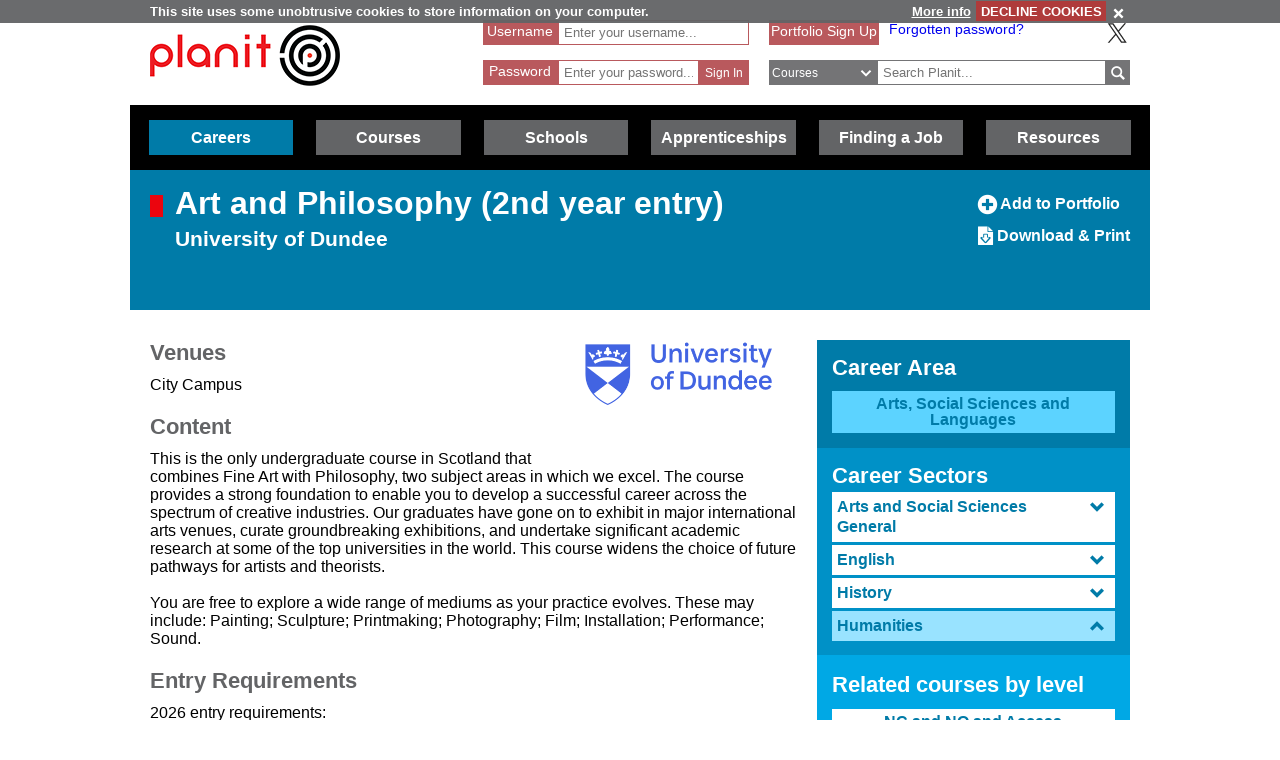

--- FILE ---
content_type: text/html; charset=utf-8
request_url: https://www.planitplus.net/Courses/View/2059/2/28
body_size: 52949
content:
<!DOCTYPE html>

<html lang="en">

<head>
    <title>Planit :  Courses : Art and Philosophy (2nd year entry) (University of Dundee)</title>
    <meta charset="utf-8" />
    <meta http-equiv="X-UA-Compatible" content="IE=edge" />
    <meta name="viewport" content="width=device-width, initial-scale=1, minimum-scale=1">
    <meta name="HandheldFriendly" content="True">
    <link rel="search" href="/opensearchdescription.xml"
          type="application/opensearchdescription+xml" title="Planit Search" />
    <link rel="stylesheet" type="text/css" href="/Content/CSS/glyphicons.min.css" />
    <link rel="stylesheet" type="text/css" href="/Content/CSS/glyphicons-social.min.css" />
    <link rel="stylesheet" type="text/css" href="/Content/CSS/glyphicons-halflings.min.css" />
    <link rel="stylesheet" type="text/css" href="/Content/CSS/glyphicons-filetypes.min.css" />
    <link rel="stylesheet" type="text/css" href="/Content/CSS/glyphicons-custom.min.css" />
    <link rel="stylesheet" type="text/css" href="/Content/CSS/simplegrid.min.css" />
    <link rel="stylesheet" type="text/css" href="/Content/CSS/PlanITCore.min.css" />
    <link rel="stylesheet" type="text/css" href="/Content/CSS/moreSites.min.css" />
    <link rel="stylesheet" type="text/css" href="/Content/CSS/jQueryUI/base/jquery-ui.css" />
    <link rel="stylesheet" type="text/css" href="/Content/CSS/gatewaycookiebanner.css" />
    
    <script src="/Content/Scripts/jquery-1.8.2.min.js" type="text/javascript"></script>
    <script src="/Content/Scripts/jquery.validate.js" type="text/javascript"></script>
    <script src="/Content/Scripts/jquery.validate.unobtrusive.js" type="text/javascript"></script>
    <script src="/Content/Scripts/additional-methods.js" type="text/javascript"></script>
    <script src="/Content/Scripts/jquery-ui-1.10.1.custom.js" type="text/javascript"></script>
    <script src="/Content/Scripts/PlanItParentLayout.js?v=1.1" type="text/javascript"></script>
    <script src="/Content/Scripts/jquery.cookie.js" type="text/javascript"></script>
    <script src="/Content/Scripts/jquery.gatewaycookiebanner.js" type="text/javascript"></script>



    <script src="/Content/Scripts/Calendar/moment.js" type="text/javascript"></script>
    <script src="/Content/Scripts/Calendar/jquery.eventCalendar.min.js" type="text/javascript"></script>
    <link rel="stylesheet" href="/Content/CSS/eventCalendar.css">


    <link rel="apple-touch-icon" sizes="57x57" href="/Content/Images/Favicons/apple-touch-icon-57x57.png">
    <link rel="apple-touch-icon" sizes="60x60" href="/Content/Images/Favicons/apple-touch-icon-60x60.png">
    <link rel="apple-touch-icon" sizes="72x72" href="/Content/Images/Favicons/apple-touch-icon-72x72.png">
    <link rel="apple-touch-icon" sizes="76x76" href="/Content/Images/Favicons/apple-touch-icon-76x76.png">
    <link rel="apple-touch-icon" sizes="114x114" href="/Content/Images/Favicons/apple-touch-icon-114x114.png">
    <link rel="apple-touch-icon" sizes="120x120" href="/Content/Images/Favicons/apple-touch-icon-120x120.png">
    <link rel="apple-touch-icon" sizes="144x144" href="/Content/Images/Favicons/apple-touch-icon-144x144.png">
    <link rel="apple-touch-icon" sizes="152x152" href="/Content/Images/Favicons/apple-touch-icon-152x152.png">
    <link rel="apple-touch-icon" sizes="180x180" href="/Content/Images/Favicons/apple-touch-icon-180x180.png">
    <link rel="icon" type="image/png" href="/Content/Images/Favicons/favicon-32x32.png" sizes="32x32">
    <link rel="icon" type="image/png" href="/Content/Images/Favicons/favicon-194x194.png" sizes="194x194">
    <link rel="icon" type="image/png" href="/Content/Images/Favicons/favicon-96x96.png" sizes="96x96">
    <link rel="icon" type="image/png" href="/Content/Images/Favicons/android-chrome-192x192.png" sizes="192x192">
    <link rel="icon" type="image/png" href="/Content/Images/Favicons/favicon-16x16.png" sizes="16x16">
    <link rel="manifest" href="/Content/Images/Favicons/manifest.json">
    <link rel="shortcut icon" href="/Content/Images/Favicons/favicon.ico">
    <meta name="msapplication-TileColor" content="#ff3333">
    <meta name="msapplication-TileImage" content="/Content/Images/Favicons/mstile-144x144.png">
    <meta name="msapplication-config" content="/Content/Images/Favicons/browserconfig.xml">
    <meta name="theme-color" content="#ffffff">

    

        <link rel="stylesheet" type="text/css" href="/Content/CSS/PlanITCareers.css" />    
        <script src="/Content/Scripts/jquery.imagemapster.min.js" type="text/javascript"></script>



    <!--[if lt IE 9]>
        <script src="https://css3-mediaqueries-js.googlecode.com/files/css3-mediaqueries.js"></script>
        <script src="https://html5shim.googlecode.com/svn/trunk/html5.js"></script>
    <link rel="stylesheet" type="text/css" href="/Content/CSS/PlanITIEMenu.css"/>
    <![endif]-->
    <!--[if gt IE 9]><!-->
    <script>
        document.addEventListener("touchstart", function () { }, true);
    </script>
    <!--
    <![endif]-->
    <!-- Mobile Menu -->
    <!--[if gt IE 9]><!-->
    <script>
        $(document).ready(function () {
            $("li.open-menu").on('click', function () {
                $("li.main").addClass("show");
                $("li.close-menu").addClass("show");
                $("li.open-menu").removeClass("show");
            });

            $("li.close-menu").on('click', function () {
                $("li.main").removeClass("show");
                $("li.close-menu").removeClass("show");
                $("li.open-menu").addClass("show");
                $("div.dropdown-careers, div.dropdown-learning, div.dropdown-schools, div.dropdown-links, div.dropdown-job, div.dropdown-apprenticeships").removeClass("show");
                $("span.glyphicons-close-careers, span.glyphicons-close-learning, span.glyphicons-close-schools, span.glyphicons-close-job, span.glyphicons-close-links, span.glyphicons-close-apprenticeships").removeClass("show");
                $("span.glyphicons-open-careers, span.glyphicons-open-learning, span.glyphicons-open-schools, span.glyphicons-open-job, span.glyphicons-open-links, span.glyphicons-open-apprenticeships").addClass("show");
                $("div.main.careers, div.main.learning, div.main.schools, div.main.links, div.main.job, div.apprenticeships.main").removeClass("highlighted");
            });

            $("div.main.careers").on('click', function () {
                $("div.dropdown-careers").toggleClass("show");
                $("div.dropdown-learning, div.dropdown-schools, div.dropdown-links, div.dropdown-apprenticeships").removeClass("show");
                $("span.glyphicons-careers").toggleClass("show");
                $("span.glyphicons-close-learning, span.glyphicons-close-schools, span.glyphicons-close-job, span.glyphicons-close-links, span.glyphicons-close-apprenticeships").removeClass("show");
                $("span.glyphicons-open-learning, span.glyphicons-open-schools, span.glyphicons-open-job, span.glyphicons-open-links, span.glyphicons-open-apprenticeships").addClass("show");
                $("div.main.careers").toggleClass("highlighted");
                $("div.main.learning, div.main.schools, div.main.job, div.main.links, div.apprenticeships.links").removeClass("highlighted");
            });

            $("div.main.learning").on('click', function () {
                $("div.dropdown-learning").toggleClass("show");
                $("div.dropdown-careers, div.dropdown-schools, div.dropdown-links, div.dropdown-apprenticeships").removeClass("show");
                $("span.glyphicons-learning").toggleClass("show");
                $("span.glyphicons-close-careers, span.glyphicons-close-schools, span.glyphicons-close-job, span.glyphicons-close-links, span.glyphicons-close-apprenticeships").removeClass("show");
                $("span.glyphicons-open-careers, span.glyphicons-open-schools, span.glyphicons-open-job, span.glyphicons-open-links, span.glyphicons-open-apprenticeships").addClass("show");
                $("div.main.learning").toggleClass("highlighted");
                $("div.main.careers, div.main.schools, div.main.job, div.main.links, div.main.apprenticeships").removeClass("highlighted");
            });

            $("div.main.schools").on('click', function () {
                $("div.dropdown-schools").toggleClass("show");
                $("div.dropdown-learning, div.dropdown-careers, div.dropdown-job, div.dropdown-links, div.dropdown-apprenticeships").removeClass("show");
                $("span.glyphicons-schools").toggleClass("show");
                $("span.glyphicons-close-learning, span.glyphicons-close-careers, span.glyphicons-close-job, span.glyphicons-close-links, span.glyphicons-close-apprenticeships").removeClass("show");
                $("span.glyphicons-open-learning, span.glyphicons-open-careers, span.glyphicons-open-job, span.glyphicons-open-links, span.glyphicons-open-apprenticeships").addClass("show");
                $("div.main.schools").toggleClass("highlighted");
                $("div.main.learning, div.main.careers, div.main.job, div.main.links, div.apprenticeships.main").removeClass("highlighted");
            });

            $("div.main.apprenticeships").on('click', function () {
                $("div.dropdown-apprenticeships").toggleClass("show");
                $("div.dropdown-learning, div.dropdown-careers, div.dropdown-job, div.dropdown-links, div.dropdown-schools").removeClass("show");
                $("span.glyphicons-apprenticeships").toggleClass("show");
                $("span.glyphicons-close-learning, span.glyphicons-close-careers, span.glyphicons-close-job, span.glyphicons-close-links, span.glyphicons-close-schools").removeClass("show");
                $("span.glyphicons-open-learning, span.glyphicons-open-careers, span.glyphicons-open-job, span.glyphicons-open-links, span.glyphicons-open-schools").addClass("show");
                $("div.main.apprenticeships").toggleClass("highlighted");
                $("div.main.learning, div.main.careers, div.main.job, div.main.links, div.main.schools").removeClass("highlighted");
            });

            $("div.main.job").on('click', function () {
                $("div.dropdown-job").toggleClass("show");
                $("div.dropdown-learning, div.dropdown-careers, div.dropdown-links, div.dropdown-schools, div.dropdown-apprenticeships").removeClass("show");
                $("span.glyphicons-job").toggleClass("show");
                $("span.glyphicons-close-learning, span.glyphicons-close-careers, span.glyphicons-close-links, span.glyphicons-close-schools, span.glyphicons-close-apprenticeships").removeClass("show");
                $("span.glyphicons-open-learning, span.glyphicons-open-careers, span.glyphicons-open-links, span.glyphicons-open-schools, span.glyphicons-open-apprenticeships").addClass("show");
                $("div.main.job").toggleClass("highlighted");
                $("div.main.learning, div.main.careers, div.main.links, div.schools.main, div.apprenticeships.main").removeClass("highlighted");
            });

            $("div.main.links").on('click', function () {
                $("div.dropdown-links").toggleClass("show");
                $("div.dropdown-learning, div.dropdown-schools, div.dropdown-careers, div.dropdown-job, div.dropdown-apprenticeships").removeClass("show");
                $("span.glyphicons-links").toggleClass("show");
                $("span.glyphicons-close-learning, span.glyphicons-close-schools, span.glyphicons-close-careers, span.glyphicons-close-job, span.glyphicons-close-apprenticeships").removeClass("show");
                $("span.glyphicons-open-learning, span.glyphicons-open-schools, span.glyphicons-open-careers, span.glyphicons-open-job, span.glyphicons-open-apprenticeships").addClass("show");
                $("div.main.links").toggleClass("highlighted");
                $("div.main.learning, div.main.schools, div.main.careers, div.main.job, div.apprenticeships.main").removeClass("highlighted");
            });
        });
    </script>
    <!--
        <![endif]-->
    <script>
        //if (jQuery.cookie('cc') !== "0")
        //{
        //    (function (i, s, o, g, r, a, m)
        //    {
        //        i['GoogleAnalyticsObject'] = r;
        //        i[r] = i[r] || function ()
        //        {
        //            (i[r].q = i[r].q || []).push(arguments);
        //        }, i[r].l = 1 * new Date();
        //        a = s.createElement(o),
        //            m = s.getElementsByTagName(o)[0];
        //        a.async = 1;
        //        a.src = g;
        //        m.parentNode.insertBefore(a, m);
        //    })(window, document, 'script', '//www.google-analytics.com/analytics.js', 'ga');

        //    ga('create', 'UA-160146-25', 'auto');
        //    ga('send', 'pageview');
        //}
    </script>

    <!-- Google tag (gtag.js) -->
    <script async src="https://www.googletagmanager.com/gtag/js?id=G-659KD9WC8E"></script>
    <script>
        window.dataLayer = window.dataLayer || [];
        function gtag() { dataLayer.push(arguments); }
        gtag('js', new Date());

        gtag('config', 'G-659KD9WC8E');
    </script>

</head>

<body xml:lang="en-GB" lang="en-gb">
    <div id="eantics"></div>

    <!-- Header -->
    <h1 class="hidden-h1">Planit</h1>
    <div class="header grid grid-pad">
        <div class="col-1-3 mobile-col-2-3">
            <a href="/" title="Planit Home">
                <img class="logo" src="/Content/Images/Logos/planit-logo.png" title="Planit" alt="Planit Home" />
            </a>
        </div>

            <div class="col-2-7 hide-on-mobile">
<form action="/Portfolio/SignIn" id="SignIn" method="post"><input name="__RequestVerificationToken" type="hidden" value="m0Imf4WkC3VaxJU3jchUJ2d6CDdgNqaNsp2IOXaPVh_FNCtcVMK8H1qjdrDDJiLHQYcmG-iwMbB0oAuHMWeqDD6kCtg8SL3qmTEXqAEMUFE_fyOs2Ad1s3d5fHfbKqlA8w9n-w2" /><div class="validation-summary-valid" data-valmsg-summary="true"><ul><li style="display:none"></li>
</ul></div><input id="ReturnURL" name="ReturnURL" type="hidden" value="" />    <div class="login-div portfolio"><label for="UserName">Username</label> <span class="field-validation-valid" data-valmsg-for="UserName" data-valmsg-replace="false">*</span></div>
    <div class="username-input portfolio"><input data-val="true" data-val-required="Enter your Username" id="UserName" name="UserName" placeholder="Enter your username..." type="text" value="" /></div>
    <br />
    <div class="login-div portfolio"><label for="Password">Password</label> <span class="field-validation-valid" data-valmsg-for="Password" data-valmsg-replace="false">*</span></div>
    <div class="password-input portfolio"><input autocomplete="off" data-val="true" data-val-required="Enter your Password" id="Password" name="Password" placeholder="Enter your password..." type="password" /></div>
    <input class="login-submit portfolio" type="submit" id="signin" name="signin" value="Sign In" />
</form>
            </div>

        <div class="col-7619-20000">
                <div class="signed-in hide-on-mobile register">
                    <a href="/Portfolio/Overview/" title="Portfolio Sign Up">Portfolio Sign Up</a>
                </div>
            <div class="socialButtons">
                    <a class="forgot-password" href="/Portfolio/ForgotPassword/">Forgotten password?</a>
                    <a class="x-icon" href="https://x.com/planitcareers/" title="Follow us on X"><img src="/Content/Images/x.svg" alt="X logo"/></a>
            </div>
<form action="/Search/Results" class="search" method="get">    <div class="login-div">
        <select id="SearchTypeOnMenu" name="SearchTypeOnMenu" title="Select search type"><option value="Jobs">Jobs</option>
<option selected="selected" value="Courses">Courses</option>
<option value="Web Links">Web Links</option>
</select>
        <svg version="1.1" xmlns="http://www.w3.org/2000/svg" x="0px" y="0px" width="48px" height="48px" viewBox="0 0 48 48" style="enable-background: new 0 0 48 48;" xml:space="preserve">
            <g id="glyphicons">
                <g id="chevron-down">
                    <path id="chevron_x5F_down" d="M24,31.17L13.507,20.677l2.672-2.672L24,25.816L31.816,18l2.676,2.676L24,31.17z" fill="white" />
                </g>
            </g>
            <g id="Layer_2">
            </g>
        </svg>
    </div>
<input class="input-validation-error" data-val="true" data-val-required="The SearchText field is required." id="SearchText" name="SearchText" placeholder="Search Planit..." title="Enter text to search Planit" type="text" value="" /><input data-val="true" data-val-required="The IsTitleOnly field is required." id="IsTitleOnly" name="IsTitleOnly" type="hidden" value="False" />    <div class="search-button">
        <input class="glyphicons" type="submit" id="submitButton" value="&#XE028;" title="Search" />
    </div>
</form>
        </div>
    </div>

    <!-- Navigation Menu -->

    <div class="btnContainer">
        <nav class="nav">
            <ul class="main">
                <li class="main open-menu hide-on-tablet hide-on-desktop show">
                    <div class="main" title="Open Menu"><span class="open-menu"><span class="glyphicons show glyphicons-menu-hamburger"></span>Menu</span></div>
                </li>
                <li class="main close-menu hide-on-tablet hide-on-desktop">
                    <div class="main" title="Close Menu"><span class="close-menu"><span class="glyphicons show glyphicons-remove-2"></span>Close Menu</span></div>
                </li>

                <li class="careers main">
                    <div class="careers main" title="Careers">
                        <span class="glyphicons glyphicons-careers glyphicons-open-careers show glyphicons-chevron-down hide-on-desktop hide-on-tablet"></span><span class="glyphicons glyphicons-careers glyphicons-close-careers glyphicons-chevron-up hide-on-desktop hide-on-tablet"></span>Careers
                    </div>
                    <div class="dropdown-careers drop">
                        <ul>
                            
                            <li><a href="/JobProfiles/" class="careers-drop" title="Job Profiles">Careers A to Z</a></li>
                            <li><a href="/CareerMatch/" class="careers-drop" title="CareerMatch">CareerMatch</a></li>
                            
                            <li><a href="/STEM/" class="careers-drop" title="STEM">STEM</a></li>
                            <li><a href="/Energy" class="careers-drop" title="Offshore Energy">Offshore Energy</a></li>
                        </ul>
                                    </div>
                                </li>
                                <li class="learning main">
                                    <div class="learning main" title="Courses">
                                        <span class="glyphicons glyphicons-learning glyphicons-open-learning show glyphicons-chevron-down hide-on-desktop hide-on-tablet"></span><span class="glyphicons glyphicons-learning glyphicons-close-learning glyphicons-chevron-up hide-on-desktop hide-on-tablet"></span>Courses
                                    </div>
                                    <div class="dropdown-learning drop">
                                        <ul>
                
                                            <li><a href = "/Institutions/Colleges/" class="learning-drop" title="Colleges">Colleges</a></li>
                                            <li><a href = "/Institutions/Universities/" class="learning-drop" title="Universities">Universities</a></li>
                                            <li><a href = "/CourseMatch/" class="learning-drop" title="CourseMatch">CourseMatch</a></li>
                
                                            <li><a href = "/WebLinks/redirect/203" class="learning-drop multi-line" title="Essential Guide - College : opens in new window." onclick="target='_blank';"><span class="glyphicons glyphicons-new-window hide-on-desktop hide-on-tablet show"></span>Essential Guide - College</a></li>
                                            <li><a href = "/WebLinks/redirect/204" class="learning-drop multi-line" title="Essential Guide - University : opens in new window." onclick="target='_blank';"><span class="glyphicons glyphicons-new-window hide-on-desktop hide-on-tablet show"></span>Essential Guide - University</a></li>
                                        </ul>
                                    </div>
                                </li>
                                <li class="schools main">
                                    <div class="schools main" title="Schools">
                                        <span class="glyphicons glyphicons-schools glyphicons-open-schools show glyphicons-chevron-down hide-on-desktop hide-on-tablet"></span><span class="glyphicons glyphicons-schools glyphicons-close-schools glyphicons-chevron-up hide-on-desktop hide-on-tablet"></span>Schools
                                    </div>
                                    <div class="dropdown-schools drop">
                                        <ul>
                                            <li><a href = "/Schools/OptionChoices/" class="schools-drop" title="Option Choices">Option Choices</a></li>
                
                
                                            <li><a href = "/Nationals/AtoZ/" class="schools-drop" title="Nationals A to Z">Nationals A to Z</a></li>
                                            <li><a href = "/Schools/SubjectCareerList/" class="schools-drop" title="Subject Career List">Subject Career List</a></li>
                                            <li><a href = "/Schools/SubjectCareerPosters/" class="schools-drop" title="Subject Career Posters">Subject Posters</a></li>
                
                
                                            <li><a href = "/WebLinks/redirect/210" class="schools-drop multi-line" title="Essential Guide - Study Tips : opens in new window." onclick="target='_blank';"><span class="glyphicons glyphicons-new-window hide-on-desktop hide-on-tablet show"></span>Essential Guide - Study Tips</a></li>
                                            <li><a href = "/Schools/CareerPathways/" class="schools-drop" title="Career Pathways">Career Pathways</a></li>
                                        </ul>
                                    </div>
                                </li>
                                <li class="apprenticeships main">
                                    <div class="apprenticeships main" title="Apprenticeships">
                                        <span class="glyphicons glyphicons-apprenticeships glyphicons-open-apprenticeships show glyphicons-chevron-down hide-on-desktop hide-on-tablet"></span><span class="glyphicons glyphicons-apprenticeships glyphicons-close-apprenticeships glyphicons-chevron-up hide-on-desktop hide-on-tablet"></span>Apprenticeships
                                    </div>
                                    <div class="dropdown-apprenticeships drop">
                                        <ul>
                
                                            <li><a href = "/Apprenticeships/" class="apprenticeships-drop" title="About Apprenticeships">About</a></li>
                                            <li><a href = "/FoundationApprenticeships/" class="apprenticeships-drop" title="Foundation Apprenticeships">Foundation</a></li>
                                            <li><a href = "/ModernApprenticeships/" class="apprenticeships-drop" title="Modern Apprenticeships">Modern</a></li>
                
                                            <li><a href = "/GraduateApprenticeships/" class="apprenticeships-drop" title="Graduate Apprenticeships">Graduate</a></li>
                
                
                                        </ul>
                                    </div>
                                </li>
                
                                <li class="job main">
                                    <div class="job main" title="Finding a Job">
                                        <span class="glyphicons glyphicons-job glyphicons-open-job show glyphicons-chevron-down hide-on-desktop hide-on-tablet"></span><span class="glyphicons glyphicons-job glyphicons-close-job glyphicons-chevron-up hide-on-desktop hide-on-tablet"></span>Finding a Job
                                    </div>
                                    <div class="dropdown-job drop">
                                        <ul>
                                            <li><a href = "/JobSeekingSkills/" class="job-drop" title="Job Seeking Skills">Job Seeking Skills</a></li>
                                            <li><a href = "https://www.planitplus.net/Trainit/" class="job-drop" title="Interview Game : opens in new window." onclick="target='_blank';">Interview Game</a></li>
                                        </ul>
                                    </div>
                                </li>

                                <li class="links main">
                                    <a href = "/WebLinks/Resources/" class="links main" title="Resources">Resources</a>
                                </li>
                                <!--<div class="dropdown-links drop">
                            <ul>
                                <li><a href = "/JobProfiles/" class="links-drop" title="Careers A to Z">Careers A to Z</a></li>
                                <li><a href = "/CareerMatch/" class="links-drop" title="CareerMatch">CareerMatch</a></li>
                                <li><a href = "/CourseMatch/" class="links-drop" title="CourseMatch">CourseMatch</a></li>
                                <li><a href = "https://www.planitplus.net/Trainit/" class="links-drop" title="Interview Game : opens in new window." onclick="target='_blank';"><span class="glyphicons glyphicons-new-window hide-on-desktop hide-on-tablet show"></span>Interview Game</a></li>
                                <li><a href = "/Articles/" class="links-drop" title="Articles">Articles</a></li>
                                <li><a href = "/EasyCV/" class="links-drop" title="Easy CV">Easy CV</a></li>
                                <li><a href = "/CoveringLetters/" class="links-drop" title="Cover Letter Creator">Cover Letter Creator</a></li>
                                <li><a href = "/WebLinks/" class="links-drop" title="Web Links">Web Links</a></li>
                                <li><a href = "/DocumentStore/PlanitUserGuide.pdf" class="links-drop" title="User Guide : opens in new window." onclick="target='_blank'; ga('send', 'event', 'PDF', 'Download', 'User Guide');"><span class="glyphicons glyphicons-new-window hide-on-desktop hide-on-tablet show"></span>User Guide</a></li>-->
                
                            <!--<li><a href="/Schools/CareerPathways/" class="links-drop" title="Career Pathways">Career Pathways</a></li>
                                    <li><a href="/Publications/" class="links-drop" title="Publications">Publications</a></li>
                                    <li><a href="/Leaflets/Careers" class="links-drop" title="Career Leaflets">Career Leaflets</a></li>
                                </ul>
                            </div>-->

                            <li class="main portfolio hide-on-tablet hide-on-desktop">
                                <div class="main">
                                    <a href="/Portfolio/" class="portfolio log-out" title="Portfolio">Portfolio</a>
                                    <a class="log-out-button" href="/Portfolio/" title="Sign In"><span aria-hidden="true" class="glyphicons float-right show glyphicons-unlock"></span><span class="sr-only">Sign In</span></a>
                                </div>

                            </li>
                        </ul>
        </nav>
    </div>

    




<!-- Page Content -->

<div class="title-careers titleBox">
    <div class="grid grid-pad">
        <div class="col-3-4">
            <div class="titleSquare"></div>
            <h1>Art and Philosophy (2nd year entry)</h1>
            <h2>University of Dundee</h2>
        </div>

        <div class="col-1-4">
            <div class="article-options">
    <a href="/Courses/AddToPortfolio/2059/28" title="Add to Portfolio"><span aria-hidden="true" class="glyphicons glyphicons-circle-plus"></span><span class="sr-only">Add to Portfolio</span> Add to Portfolio</a>
                
                <a href="/Courses/GeneratePDF/2059" title="Download/Print this Course"><span aria-hidden="true" class="glyphicons-custom icon-glyphicons-612-file-download"></span><span class="sr-only">Download/Print this Course</span> Download & Print</a>

                

            </div>
        </div>
    </div>
</div>

<div class="grid grid-pad">
    <div class="col-2-3">

        <div class="top-page-margin">
                <div class="col-1-3 institution-logo float-right">
                        <a href="http://www.dundee.ac.uk" title="University of Dundee Website" onclick="target='_blank';">
                            <img src="/InstitutionLogos/13.png" alt="University of Dundee" title="University of Dundee" />
                        </a>
                </div>
        </div>

        

            <h4>Venues</h4>
            <p>City Campus</p>

            <h4>Content</h4>
            <p>This is the only undergraduate course in Scotland that combines Fine Art with Philosophy, two subject areas in which we excel. The course provides a strong foundation to enable you to develop a successful career across the spectrum of creative industries. Our graduates have gone on to exhibit in major international arts venues, curate groundbreaking exhibitions, and undertake significant academic research at some of the top universities in the world. This course widens the choice of future pathways for artists and theorists.<br />
<br />
You are free to explore a wide range of mediums as your practice evolves. These may include: Painting; Sculpture; Printmaking; Photography; Film; Installation; Performance; Sound.</p>

            <h4>Entry Requirements</h4>
            <p>2026 entry requirements:<br />
2 Advanced Highers at BB plus 2 Highers at BB in different Highers. Art and Design or an English based subject preferred; or Art and Design (General Foundation) Degree Year 1 (WW12). You must submit a portfolio of work and attend an interview.<br />
</p>
        
        
        <div class="grid course-info">
                 <div class="col-1-3">
                <h4>Start Date</h4>
                <p>September</p>
            </div>
        <div class="col-1-3">
            <h4>Qualification</h4>
            <p>Degree</p>
        </div>

                <div class="col-1-3">
                    <h4>Award</h4>
                    <p>BA Hons</p>
                </div>
        <div class="col-1-3">
            <h4>Study Method</h4>
            <p>Full time</p>
        </div>

        

            <div class="col-1-3">
                <h4>UCAS Code</h4>
                <p>WV15 </p>
            </div>
            <div class="col-1-3">
                <h4>Course Length</h4>
                <p>3 years</p>
            </div>
            <div class="col-1-3">
                <h4>Faculty</h4>
                <p>Duncan of Jordanstone College of Art &amp; Design</p>
            </div>
            <div class="col-1-3">
                <h4>Department</h4>
                <p>Art and Design</p>
            </div>
            <div class="col-1-3">
                <h4>SCQF Level</h4>
                <p>10</p>
            </div>



            <div class="col-1-3">
                <h4>Website</h4>
                <p>
<a href="http://www.dundee.ac.uk" title="University of Dundee Website" onclick=" target = '_blank'; " title="Website">www.dundee.ac.uk</a>

                </p>
            </div>
        </div>
    </div>

    <script>
        $(document).ready(function () {
            var selectedPanel = parseInt($("#SelectedPanel").val());


            $("#accordion.job-profiles-menu").accordion({
                heightStyle: "content",
                collapsible: true,
                active: selectedPanel
            });
        });
    </script>

    <div class="col-1-3 top-page-margin">
        <div class="side-menu-holder">
            <div class="job-block-menu top">
                <h3>Career Area</h3>
                <a href="/CareerAreas/" class="selected" title="Return to Career Areas">Arts, Social Sciences and Languages</a>
            </div>
            <div class="job-block-menu second-top">
                <h3>Career Sectors</h3>
                <div id="accordion" class="job-profiles-menu">


                        <h3>
                            <span class="text" title="Arts and Social Sciences General">Arts and Social Sciences General</span><span class="glyphicons glyphicons-menu-chevron"></span>
                        </h3>
                        <div>

                            <div class="job-block-menu third-top">
                                <h4 class="job-menu-title">Related courses by level</h4>


                                        <a href="/Courses/ByLevel/1/23" title="NC and NQ and Access" >NC and NQ and Access</a>
                                        <a href="/Courses/ByLevel/4/23" title="HNC and HND " >HNC and HND </a>
                                        <a href="/Courses/ByLevel/2/23" title="Degree, DipHE and CertHE" >Degree, DipHE and CertHE</a>
                                        <a href="/Courses/ByLevel/3/23" title="Other Qualifications" >Other Qualifications</a>
                            </div>

                            <div class="job-block-menu fifth-top">
                                <h4 class="job-menu-title">Related job profiles</h4>
                                    <span>No related job profiles.</span>
                            </div>

                        </div>
                        <h3>
                            <span class="text" title="English">English</span><span class="glyphicons glyphicons-menu-chevron"></span>
                        </h3>
                        <div>

                            <div class="job-block-menu third-top">
                                <h4 class="job-menu-title">Related courses by level</h4>


                                        <a href="/Courses/ByLevel/1/26" title="NC and NQ and Access" >NC and NQ and Access</a>
                                        <a href="/Courses/ByLevel/4/26" title="HNC and HND " >HNC and HND </a>
                                        <a href="/Courses/ByLevel/2/26" title="Degree, DipHE and CertHE" >Degree, DipHE and CertHE</a>
                                        <a href="/Courses/ByLevel/3/26" title="Other Qualifications" >Other Qualifications</a>
                            </div>

                            <div class="job-block-menu fifth-top">
                                <h4 class="job-menu-title">Related job profiles</h4>
                                        <a href="/JobProfiles/View/440/26" title="Teacher - Secondary School - English" >Teacher - Secondary School - English</a>
                            </div>

                        </div>
                        <h3>
                            <span class="text" title="History">History</span><span class="glyphicons glyphicons-menu-chevron"></span>
                        </h3>
                        <div>

                            <div class="job-block-menu third-top">
                                <h4 class="job-menu-title">Related courses by level</h4>


                                        <a href="/Courses/ByLevel/1/27" title="NC and NQ and Access" >NC and NQ and Access</a>
                                        <a href="/Courses/ByLevel/2/27" title="Degree, DipHE and CertHE" >Degree, DipHE and CertHE</a>
                            </div>

                            <div class="job-block-menu fifth-top">
                                <h4 class="job-menu-title">Related job profiles</h4>
                                        <a href="/JobProfiles/View/444/27" title="Teacher - Secondary School - History" >Teacher - Secondary School - History</a>
                            </div>

                        </div>
                        <h3>
                            <span class="text" title="Humanities">Humanities</span><span class="glyphicons glyphicons-menu-chevron"></span>
                        </h3>
                        <div>
<input id="SelectedPanel" name="SelectedPanel" type="hidden" value="3" />
                            <div class="job-block-menu third-top">
                                <h4 class="job-menu-title">Related courses by level</h4>


                                        <a href="/Courses/ByLevel/1/28" title="NC and NQ and Access" >NC and NQ and Access</a>
                                        <a href="/Courses/ByLevel/2/28" title="Degree, DipHE and CertHE"   class="selected"
>Degree, DipHE and CertHE</a>
                            </div>

                            <div class="job-block-menu fifth-top">
                                <h4 class="job-menu-title">Related job profiles</h4>
                                    <span>No related job profiles.</span>
                            </div>

                        </div>
                        <h3>
                            <span class="text" title="Languages">Languages</span><span class="glyphicons glyphicons-menu-chevron"></span>
                        </h3>
                        <div>

                            <div class="job-block-menu third-top">
                                <h4 class="job-menu-title">Related courses by level</h4>


                                        <a href="/Courses/ByLevel/1/30" title="NC and NQ and Access" >NC and NQ and Access</a>
                                        <a href="/Courses/ByLevel/4/30" title="HNC and HND " >HNC and HND </a>
                                        <a href="/Courses/ByLevel/2/30" title="Degree, DipHE and CertHE" >Degree, DipHE and CertHE</a>
                                        <a href="/Courses/ByLevel/3/30" title="Other Qualifications" >Other Qualifications</a>
                            </div>

                            <div class="job-block-menu fifth-top">
                                <h4 class="job-menu-title">Related job profiles</h4>
                                        <a href="/JobProfiles/View/877/30" title="British Sign Language Interpreter" >British Sign Language Interpreter</a>
                                        <a href="/JobProfiles/View/97/30" title="Interpreter" >Interpreter</a>
                                        <a href="/JobProfiles/View/441/30" title="Teacher - Secondary School - Gaelic" >Teacher - Secondary School - Gaelic</a>
                                        <a href="/JobProfiles/View/448/30" title="Teacher - Secondary School - Modern Foreign Languages" >Teacher - Secondary School - Modern Foreign Languages</a>
                                        <a href="/JobProfiles/View/96/30" title="Translator" >Translator</a>
                            </div>

                        </div>
                        <h3>
                            <span class="text" title="Politics">Politics</span><span class="glyphicons glyphicons-menu-chevron"></span>
                        </h3>
                        <div>

                            <div class="job-block-menu third-top">
                                <h4 class="job-menu-title">Related courses by level</h4>


                                        <a href="/Courses/ByLevel/2/29" title="Degree, DipHE and CertHE" >Degree, DipHE and CertHE</a>
                                        <a href="/Courses/ByLevel/3/29" title="Other Qualifications" >Other Qualifications</a>
                            </div>

                            <div class="job-block-menu fifth-top">
                                <h4 class="job-menu-title">Related job profiles</h4>
                                        <a href="/JobProfiles/View/137/29" title="Member of Parliament" >Member of Parliament</a>
                                        <a href="/JobProfiles/View/138/29" title="Parliamentary Assistant" >Parliamentary Assistant</a>
                                        <a href="/JobProfiles/View/449/29" title="Teacher - Secondary School - Modern Studies" >Teacher - Secondary School - Modern Studies</a>
                            </div>

                        </div>
                        <h3>
                            <span class="text" title="Religion">Religion</span><span class="glyphicons glyphicons-menu-chevron"></span>
                        </h3>
                        <div>

                            <div class="job-block-menu third-top">
                                <h4 class="job-menu-title">Related courses by level</h4>


                                        <a href="/Courses/ByLevel/2/24" title="Degree, DipHE and CertHE" >Degree, DipHE and CertHE</a>
                                        <a href="/Courses/ByLevel/3/24" title="Other Qualifications" >Other Qualifications</a>
                            </div>

                            <div class="job-block-menu fifth-top">
                                <h4 class="job-menu-title">Related job profiles</h4>
                                        <a href="/JobProfiles/View/453/24" title="Teacher - Secondary School - Religious Education" >Teacher - Secondary School - Religious Education</a>
                            </div>

                        </div>
                        <h3>
                            <span class="text" title="Sociology">Sociology</span><span class="glyphicons glyphicons-menu-chevron"></span>
                        </h3>
                        <div>

                            <div class="job-block-menu third-top">
                                <h4 class="job-menu-title">Related courses by level</h4>


                                        <a href="/Courses/ByLevel/1/31" title="NC and NQ and Access" >NC and NQ and Access</a>
                                        <a href="/Courses/ByLevel/2/31" title="Degree, DipHE and CertHE" >Degree, DipHE and CertHE</a>
                                        <a href="/Courses/ByLevel/3/31" title="Other Qualifications" >Other Qualifications</a>
                            </div>

                            <div class="job-block-menu fifth-top">
                                <h4 class="job-menu-title">Related job profiles</h4>
                                        <a href="/JobProfiles/View/449/31" title="Teacher - Secondary School - Modern Studies" >Teacher - Secondary School - Modern Studies</a>
                            </div>

                        </div>

                </div>
            </div>
        </div>
    </div>

</div>





    
    <script type="text/javascript">
    function showhideFeedbackForm(value) {
        var divId = value;
        $(divId).fadeToggle(1000, "linear");
        $("#name").focus();
    }
</script>

<!-- Feedback Box -->

<div id="feedbackdiv" class="grid grid-pad feedbackBox"
            style="display: none;"
    >
   <div class="validation-summary-valid" data-valmsg-summary="true"><ul><li style="display:none"></li>
</ul></div>
<form action="/Home/FeedbackEmail" id="feedbackForm" method="post">    <div class="feedback col-1-2">
        <div class="feedbackTitleBox login-div">Feedback Form</div>
        <div id="errormessage" class="errorFeedbackform error-message" style="display: none">
            <span clear="all" />
            &nbsp;
        </div>



        <span class="field-validation-valid" data-valmsg-for="Name" data-valmsg-replace="true"></span>
        <div class="input-holder">
            <div class="login-div">
                Name

            </div>
            <input data-val="true" data-val-required="Enter your name" id="Name" name="Name" placeholder="Enter your Name" style="margin-top: 4px\9" title="Name" type="text" value="" /><br />
        </div>

        <span class="field-validation-valid" data-valmsg-for="EmailAddress" data-valmsg-replace="true"></span>
        <div class="input-holder">
            <div class="login-div">Email</div>
            <input data-val="true" data-val-email="Email is not in the correct format" data-val-required="Enter your email" id="EmailAddress" name="EmailAddress" placeholder="Enter your Email Address" style="margin-top: 4px\9" title="Email Address" type="text" value="" /><br />
        </div>




 
     
        <div class="input-holder">
            <div class="dummyclass">&nbsp;</div><span class="field-validation-valid" data-valmsg-for="notArobot" data-valmsg-replace="true"></span>
                <div id="recaptcha2"></div>
        </div>

     
     
        <input class="submit" style="display: inline-block" type="submit" value="Submit" id="SubmitButton" name="SubmitButton" />
       



    </div>
    <div class="feedback col-1-2">
        <div class="messageTop login-div">Message</div>
        <div class="message-error">
            <span class="field-validation-valid" data-valmsg-for="Message" data-valmsg-replace="true"></span>
            <div id="text-errormsg" style="display: none">Please remove https:// and/or http:// from your message.</div>
        </div>
        <textarea Title="Feedback message" cols="20" data-val="true" data-val-regex="HTML tags are not allowed." data-val-regex-pattern="[^&lt;>&amp;]*" data-val-required="Enter your message" id="Message" name="Message" placeholder="Please type your feedback here" rows="10">
</textarea><br />

    </div>
    <div id="some-div">
        If you see this, leave this form field blank.
        <input id="body" name="body" title="blank field" type="text" value="" />
    </div>
<input data-val="true" data-val-range="Please complete reCAPTCHA !" data-val-range-max="True" data-val-range-min="True" data-val-required="Unticked" id="notArobot" name="notArobot" style="visibility:hidden;" type="checkbox" value="true" /><input name="notArobot" type="hidden" value="false" /></form>

<script type="text/javascript">
    // extend jquery range validator to work for required checkboxes
    var defaultRangeValidator = $.validator.methods.range;
    $.validator.methods.range = function (value, element, param)
    {
        var recaptcha = document.forms["feedbackForm"]["g-recaptcha-response"].value;

        if (element.type === 'checkbox' && (element.id == 'notArobot' || element.name == 'notArobot'))
        {
            // if it's a checkbox named 'notArobot' set the checked property according to recaptcha -> return its value
            if (recaptcha != "")
            {
                element.checked = true;
                // $("#notArobot").prop("checked", true);
            } else
            {
                element.checked = false;
                //$("#notArobot").prop("checked", false);
                // alert("Please fill reCAPTCHA"); //
            }
            return element.checked;
        } else
        {
            // otherwise run the default validation function
            return defaultRangeValidator.call(this, value, element, param);
        }
    }
</script>

<script type="text/javascript">

    function recaptcha_successcallback()
    {//reset the checkbox and its validator
      //  alert("callback working");
        $("#notArobot").prop("checked", true);
        var validator = $("#feedbackForm").validate();
        validator.element("#notArobot");
    }
    function recaptcha_expiredcallback()
    {//reset the checkbox and its validator
      //  alert("expired callback working");
        $("#notArobot").prop("checked", false);
        var validator = $("#feedbackForm").validate();
        validator.element("#notArobot");
    }


</script>

<script type="text/javascript">
    var sitekey = '6LcjRNsSAAAAAMbFwqEa8QphK9gy0PmIVXpl-zqz';
    var myCallBack = function ()
    {
        //alert("grecaptcha is ready!");
        var recaptcha2;
        recaptcha2 = grecaptcha.render('recaptcha2', {
            'sitekey': sitekey
            , 'theme': 'light'
            , 'class': 'g-recaptcha'
            , 'callback': 'recaptcha_successcallback'
            , 'expired-callback': 'recaptcha_expiredcallback'
        });
    };





</script>
<script src='https://www.google.com/recaptcha/api.js?onload=myCallBack&render=explicit' async defer></script>

<script type="text/javascript">
    "use strict";
    $(function ()
    {

        var toggleusernameerror = function (show)
        {

            var usernameid = '#text-errormsg';
            if (show === true)
            {
                $(usernameid).show();
                $('#SubmitButton').attr("disabled", true);
                $('#SubmitButton').css({ 'background-color': '#D8D8D8', 'color': '#686868' });
            } else
            {
                $(usernameid).hide();
                $('#SubmitButton').attr("disabled", false);
                $('#SubmitButton').css({ 'background-color': '', 'color': '' });
            }
        };

        var checkusername = function (control)
        {
            $.ajax({
                url: '/Home/CheckMessage?message=' + $(control).val(),
                dataType: "json",
                type: "GET",
                contentType: 'application/json; charset=utf-8',
                async: true,
                processData: false,
                cache: false,
                success: function (data)
                {
                    toggleusernameerror(data);
                }
            });
        };

        $("#Message").focusout(function ()
        {
            checkusername(this);
        });

        $("#Message").focusin(function ()
        {
            toggleusernameerror(false);
        });
    });
</script>

</div>

<!-- Footer -->

<div class="footer">
    <div class="grid grid-pad">
        <div class="col-1-3">
            <img alt="Planit" class="logo-white" src="/Content/Images/Logos/planit-logo-white.png" title="Planit" />
        </div>
        <div class="col-1-6">
            <ul class="footer">
                <li><a class="white" href="/Home/AboutUs/" title="About Us">About Us</a></li>
                <li><a class="white" href="/Home/Accessibility/" title="Accessibility">Accessibility</a></li>
                <li><a class="white" href="/Home/PrivacyPolicy/" title="Privacy Policy">Privacy Policy</a></li>
                <li><a class="white" href="/Home/TCs/" title="TCs">T&amp;Cs</a></li>
               
            </ul>
        </div>
        <div class="col-1-6">
            <ul class="footer">
                
                <li><a class="white" href="/DocumentStore/PlanitPocketGuide.pdf" title="Pocket Guide : opens in new window." onclick="target = '_blank'; ga('send', 'event', 'PDF', 'Download', 'Pocket Guide');">Pocket Guide</a></li>
                    
                    <li><a class="white" href="javascript:showhideFeedbackForm(feedbackdiv);">feedback form</a></li>
                <li><a class="white" href="https://twitter.com/planitcareers" title="Follow us on Twitter" onclick="target='_blank';"><span class="social social-twitter" style="font-size:1.3em; margin-bottom:-1px;" title="Follow us on Twitter"></span> &commat;planitcareers</a><br />
                </li>
                
                <li><a class="white" href="/Publications/" title="Publications">Publications</a></li>
            </ul>
        </div>
        <div class="col-1-3">
            <img alt="Gateway" class="logo-white gateway float-right" src="/Content/Images/Logos/gatewayLogoWhite.png" title="Gateway" />
        </div>
    </div>
</div>



    <script type="text/javascript">
        $(function () {
            planItParentLayoutController.init($(this), "/Search/AutoCompleteSearch?searchType=theType");
        });
    </script>
</body>
</html>


--- FILE ---
content_type: text/html; charset=utf-8
request_url: https://www.google.com/recaptcha/api2/anchor?ar=1&k=6LcjRNsSAAAAAMbFwqEa8QphK9gy0PmIVXpl-zqz&co=aHR0cHM6Ly93d3cucGxhbml0cGx1cy5uZXQ6NDQz&hl=en&v=PoyoqOPhxBO7pBk68S4YbpHZ&theme=light&size=normal&anchor-ms=20000&execute-ms=30000&cb=ieye7jgrx9pm
body_size: 49293
content:
<!DOCTYPE HTML><html dir="ltr" lang="en"><head><meta http-equiv="Content-Type" content="text/html; charset=UTF-8">
<meta http-equiv="X-UA-Compatible" content="IE=edge">
<title>reCAPTCHA</title>
<style type="text/css">
/* cyrillic-ext */
@font-face {
  font-family: 'Roboto';
  font-style: normal;
  font-weight: 400;
  font-stretch: 100%;
  src: url(//fonts.gstatic.com/s/roboto/v48/KFO7CnqEu92Fr1ME7kSn66aGLdTylUAMa3GUBHMdazTgWw.woff2) format('woff2');
  unicode-range: U+0460-052F, U+1C80-1C8A, U+20B4, U+2DE0-2DFF, U+A640-A69F, U+FE2E-FE2F;
}
/* cyrillic */
@font-face {
  font-family: 'Roboto';
  font-style: normal;
  font-weight: 400;
  font-stretch: 100%;
  src: url(//fonts.gstatic.com/s/roboto/v48/KFO7CnqEu92Fr1ME7kSn66aGLdTylUAMa3iUBHMdazTgWw.woff2) format('woff2');
  unicode-range: U+0301, U+0400-045F, U+0490-0491, U+04B0-04B1, U+2116;
}
/* greek-ext */
@font-face {
  font-family: 'Roboto';
  font-style: normal;
  font-weight: 400;
  font-stretch: 100%;
  src: url(//fonts.gstatic.com/s/roboto/v48/KFO7CnqEu92Fr1ME7kSn66aGLdTylUAMa3CUBHMdazTgWw.woff2) format('woff2');
  unicode-range: U+1F00-1FFF;
}
/* greek */
@font-face {
  font-family: 'Roboto';
  font-style: normal;
  font-weight: 400;
  font-stretch: 100%;
  src: url(//fonts.gstatic.com/s/roboto/v48/KFO7CnqEu92Fr1ME7kSn66aGLdTylUAMa3-UBHMdazTgWw.woff2) format('woff2');
  unicode-range: U+0370-0377, U+037A-037F, U+0384-038A, U+038C, U+038E-03A1, U+03A3-03FF;
}
/* math */
@font-face {
  font-family: 'Roboto';
  font-style: normal;
  font-weight: 400;
  font-stretch: 100%;
  src: url(//fonts.gstatic.com/s/roboto/v48/KFO7CnqEu92Fr1ME7kSn66aGLdTylUAMawCUBHMdazTgWw.woff2) format('woff2');
  unicode-range: U+0302-0303, U+0305, U+0307-0308, U+0310, U+0312, U+0315, U+031A, U+0326-0327, U+032C, U+032F-0330, U+0332-0333, U+0338, U+033A, U+0346, U+034D, U+0391-03A1, U+03A3-03A9, U+03B1-03C9, U+03D1, U+03D5-03D6, U+03F0-03F1, U+03F4-03F5, U+2016-2017, U+2034-2038, U+203C, U+2040, U+2043, U+2047, U+2050, U+2057, U+205F, U+2070-2071, U+2074-208E, U+2090-209C, U+20D0-20DC, U+20E1, U+20E5-20EF, U+2100-2112, U+2114-2115, U+2117-2121, U+2123-214F, U+2190, U+2192, U+2194-21AE, U+21B0-21E5, U+21F1-21F2, U+21F4-2211, U+2213-2214, U+2216-22FF, U+2308-230B, U+2310, U+2319, U+231C-2321, U+2336-237A, U+237C, U+2395, U+239B-23B7, U+23D0, U+23DC-23E1, U+2474-2475, U+25AF, U+25B3, U+25B7, U+25BD, U+25C1, U+25CA, U+25CC, U+25FB, U+266D-266F, U+27C0-27FF, U+2900-2AFF, U+2B0E-2B11, U+2B30-2B4C, U+2BFE, U+3030, U+FF5B, U+FF5D, U+1D400-1D7FF, U+1EE00-1EEFF;
}
/* symbols */
@font-face {
  font-family: 'Roboto';
  font-style: normal;
  font-weight: 400;
  font-stretch: 100%;
  src: url(//fonts.gstatic.com/s/roboto/v48/KFO7CnqEu92Fr1ME7kSn66aGLdTylUAMaxKUBHMdazTgWw.woff2) format('woff2');
  unicode-range: U+0001-000C, U+000E-001F, U+007F-009F, U+20DD-20E0, U+20E2-20E4, U+2150-218F, U+2190, U+2192, U+2194-2199, U+21AF, U+21E6-21F0, U+21F3, U+2218-2219, U+2299, U+22C4-22C6, U+2300-243F, U+2440-244A, U+2460-24FF, U+25A0-27BF, U+2800-28FF, U+2921-2922, U+2981, U+29BF, U+29EB, U+2B00-2BFF, U+4DC0-4DFF, U+FFF9-FFFB, U+10140-1018E, U+10190-1019C, U+101A0, U+101D0-101FD, U+102E0-102FB, U+10E60-10E7E, U+1D2C0-1D2D3, U+1D2E0-1D37F, U+1F000-1F0FF, U+1F100-1F1AD, U+1F1E6-1F1FF, U+1F30D-1F30F, U+1F315, U+1F31C, U+1F31E, U+1F320-1F32C, U+1F336, U+1F378, U+1F37D, U+1F382, U+1F393-1F39F, U+1F3A7-1F3A8, U+1F3AC-1F3AF, U+1F3C2, U+1F3C4-1F3C6, U+1F3CA-1F3CE, U+1F3D4-1F3E0, U+1F3ED, U+1F3F1-1F3F3, U+1F3F5-1F3F7, U+1F408, U+1F415, U+1F41F, U+1F426, U+1F43F, U+1F441-1F442, U+1F444, U+1F446-1F449, U+1F44C-1F44E, U+1F453, U+1F46A, U+1F47D, U+1F4A3, U+1F4B0, U+1F4B3, U+1F4B9, U+1F4BB, U+1F4BF, U+1F4C8-1F4CB, U+1F4D6, U+1F4DA, U+1F4DF, U+1F4E3-1F4E6, U+1F4EA-1F4ED, U+1F4F7, U+1F4F9-1F4FB, U+1F4FD-1F4FE, U+1F503, U+1F507-1F50B, U+1F50D, U+1F512-1F513, U+1F53E-1F54A, U+1F54F-1F5FA, U+1F610, U+1F650-1F67F, U+1F687, U+1F68D, U+1F691, U+1F694, U+1F698, U+1F6AD, U+1F6B2, U+1F6B9-1F6BA, U+1F6BC, U+1F6C6-1F6CF, U+1F6D3-1F6D7, U+1F6E0-1F6EA, U+1F6F0-1F6F3, U+1F6F7-1F6FC, U+1F700-1F7FF, U+1F800-1F80B, U+1F810-1F847, U+1F850-1F859, U+1F860-1F887, U+1F890-1F8AD, U+1F8B0-1F8BB, U+1F8C0-1F8C1, U+1F900-1F90B, U+1F93B, U+1F946, U+1F984, U+1F996, U+1F9E9, U+1FA00-1FA6F, U+1FA70-1FA7C, U+1FA80-1FA89, U+1FA8F-1FAC6, U+1FACE-1FADC, U+1FADF-1FAE9, U+1FAF0-1FAF8, U+1FB00-1FBFF;
}
/* vietnamese */
@font-face {
  font-family: 'Roboto';
  font-style: normal;
  font-weight: 400;
  font-stretch: 100%;
  src: url(//fonts.gstatic.com/s/roboto/v48/KFO7CnqEu92Fr1ME7kSn66aGLdTylUAMa3OUBHMdazTgWw.woff2) format('woff2');
  unicode-range: U+0102-0103, U+0110-0111, U+0128-0129, U+0168-0169, U+01A0-01A1, U+01AF-01B0, U+0300-0301, U+0303-0304, U+0308-0309, U+0323, U+0329, U+1EA0-1EF9, U+20AB;
}
/* latin-ext */
@font-face {
  font-family: 'Roboto';
  font-style: normal;
  font-weight: 400;
  font-stretch: 100%;
  src: url(//fonts.gstatic.com/s/roboto/v48/KFO7CnqEu92Fr1ME7kSn66aGLdTylUAMa3KUBHMdazTgWw.woff2) format('woff2');
  unicode-range: U+0100-02BA, U+02BD-02C5, U+02C7-02CC, U+02CE-02D7, U+02DD-02FF, U+0304, U+0308, U+0329, U+1D00-1DBF, U+1E00-1E9F, U+1EF2-1EFF, U+2020, U+20A0-20AB, U+20AD-20C0, U+2113, U+2C60-2C7F, U+A720-A7FF;
}
/* latin */
@font-face {
  font-family: 'Roboto';
  font-style: normal;
  font-weight: 400;
  font-stretch: 100%;
  src: url(//fonts.gstatic.com/s/roboto/v48/KFO7CnqEu92Fr1ME7kSn66aGLdTylUAMa3yUBHMdazQ.woff2) format('woff2');
  unicode-range: U+0000-00FF, U+0131, U+0152-0153, U+02BB-02BC, U+02C6, U+02DA, U+02DC, U+0304, U+0308, U+0329, U+2000-206F, U+20AC, U+2122, U+2191, U+2193, U+2212, U+2215, U+FEFF, U+FFFD;
}
/* cyrillic-ext */
@font-face {
  font-family: 'Roboto';
  font-style: normal;
  font-weight: 500;
  font-stretch: 100%;
  src: url(//fonts.gstatic.com/s/roboto/v48/KFO7CnqEu92Fr1ME7kSn66aGLdTylUAMa3GUBHMdazTgWw.woff2) format('woff2');
  unicode-range: U+0460-052F, U+1C80-1C8A, U+20B4, U+2DE0-2DFF, U+A640-A69F, U+FE2E-FE2F;
}
/* cyrillic */
@font-face {
  font-family: 'Roboto';
  font-style: normal;
  font-weight: 500;
  font-stretch: 100%;
  src: url(//fonts.gstatic.com/s/roboto/v48/KFO7CnqEu92Fr1ME7kSn66aGLdTylUAMa3iUBHMdazTgWw.woff2) format('woff2');
  unicode-range: U+0301, U+0400-045F, U+0490-0491, U+04B0-04B1, U+2116;
}
/* greek-ext */
@font-face {
  font-family: 'Roboto';
  font-style: normal;
  font-weight: 500;
  font-stretch: 100%;
  src: url(//fonts.gstatic.com/s/roboto/v48/KFO7CnqEu92Fr1ME7kSn66aGLdTylUAMa3CUBHMdazTgWw.woff2) format('woff2');
  unicode-range: U+1F00-1FFF;
}
/* greek */
@font-face {
  font-family: 'Roboto';
  font-style: normal;
  font-weight: 500;
  font-stretch: 100%;
  src: url(//fonts.gstatic.com/s/roboto/v48/KFO7CnqEu92Fr1ME7kSn66aGLdTylUAMa3-UBHMdazTgWw.woff2) format('woff2');
  unicode-range: U+0370-0377, U+037A-037F, U+0384-038A, U+038C, U+038E-03A1, U+03A3-03FF;
}
/* math */
@font-face {
  font-family: 'Roboto';
  font-style: normal;
  font-weight: 500;
  font-stretch: 100%;
  src: url(//fonts.gstatic.com/s/roboto/v48/KFO7CnqEu92Fr1ME7kSn66aGLdTylUAMawCUBHMdazTgWw.woff2) format('woff2');
  unicode-range: U+0302-0303, U+0305, U+0307-0308, U+0310, U+0312, U+0315, U+031A, U+0326-0327, U+032C, U+032F-0330, U+0332-0333, U+0338, U+033A, U+0346, U+034D, U+0391-03A1, U+03A3-03A9, U+03B1-03C9, U+03D1, U+03D5-03D6, U+03F0-03F1, U+03F4-03F5, U+2016-2017, U+2034-2038, U+203C, U+2040, U+2043, U+2047, U+2050, U+2057, U+205F, U+2070-2071, U+2074-208E, U+2090-209C, U+20D0-20DC, U+20E1, U+20E5-20EF, U+2100-2112, U+2114-2115, U+2117-2121, U+2123-214F, U+2190, U+2192, U+2194-21AE, U+21B0-21E5, U+21F1-21F2, U+21F4-2211, U+2213-2214, U+2216-22FF, U+2308-230B, U+2310, U+2319, U+231C-2321, U+2336-237A, U+237C, U+2395, U+239B-23B7, U+23D0, U+23DC-23E1, U+2474-2475, U+25AF, U+25B3, U+25B7, U+25BD, U+25C1, U+25CA, U+25CC, U+25FB, U+266D-266F, U+27C0-27FF, U+2900-2AFF, U+2B0E-2B11, U+2B30-2B4C, U+2BFE, U+3030, U+FF5B, U+FF5D, U+1D400-1D7FF, U+1EE00-1EEFF;
}
/* symbols */
@font-face {
  font-family: 'Roboto';
  font-style: normal;
  font-weight: 500;
  font-stretch: 100%;
  src: url(//fonts.gstatic.com/s/roboto/v48/KFO7CnqEu92Fr1ME7kSn66aGLdTylUAMaxKUBHMdazTgWw.woff2) format('woff2');
  unicode-range: U+0001-000C, U+000E-001F, U+007F-009F, U+20DD-20E0, U+20E2-20E4, U+2150-218F, U+2190, U+2192, U+2194-2199, U+21AF, U+21E6-21F0, U+21F3, U+2218-2219, U+2299, U+22C4-22C6, U+2300-243F, U+2440-244A, U+2460-24FF, U+25A0-27BF, U+2800-28FF, U+2921-2922, U+2981, U+29BF, U+29EB, U+2B00-2BFF, U+4DC0-4DFF, U+FFF9-FFFB, U+10140-1018E, U+10190-1019C, U+101A0, U+101D0-101FD, U+102E0-102FB, U+10E60-10E7E, U+1D2C0-1D2D3, U+1D2E0-1D37F, U+1F000-1F0FF, U+1F100-1F1AD, U+1F1E6-1F1FF, U+1F30D-1F30F, U+1F315, U+1F31C, U+1F31E, U+1F320-1F32C, U+1F336, U+1F378, U+1F37D, U+1F382, U+1F393-1F39F, U+1F3A7-1F3A8, U+1F3AC-1F3AF, U+1F3C2, U+1F3C4-1F3C6, U+1F3CA-1F3CE, U+1F3D4-1F3E0, U+1F3ED, U+1F3F1-1F3F3, U+1F3F5-1F3F7, U+1F408, U+1F415, U+1F41F, U+1F426, U+1F43F, U+1F441-1F442, U+1F444, U+1F446-1F449, U+1F44C-1F44E, U+1F453, U+1F46A, U+1F47D, U+1F4A3, U+1F4B0, U+1F4B3, U+1F4B9, U+1F4BB, U+1F4BF, U+1F4C8-1F4CB, U+1F4D6, U+1F4DA, U+1F4DF, U+1F4E3-1F4E6, U+1F4EA-1F4ED, U+1F4F7, U+1F4F9-1F4FB, U+1F4FD-1F4FE, U+1F503, U+1F507-1F50B, U+1F50D, U+1F512-1F513, U+1F53E-1F54A, U+1F54F-1F5FA, U+1F610, U+1F650-1F67F, U+1F687, U+1F68D, U+1F691, U+1F694, U+1F698, U+1F6AD, U+1F6B2, U+1F6B9-1F6BA, U+1F6BC, U+1F6C6-1F6CF, U+1F6D3-1F6D7, U+1F6E0-1F6EA, U+1F6F0-1F6F3, U+1F6F7-1F6FC, U+1F700-1F7FF, U+1F800-1F80B, U+1F810-1F847, U+1F850-1F859, U+1F860-1F887, U+1F890-1F8AD, U+1F8B0-1F8BB, U+1F8C0-1F8C1, U+1F900-1F90B, U+1F93B, U+1F946, U+1F984, U+1F996, U+1F9E9, U+1FA00-1FA6F, U+1FA70-1FA7C, U+1FA80-1FA89, U+1FA8F-1FAC6, U+1FACE-1FADC, U+1FADF-1FAE9, U+1FAF0-1FAF8, U+1FB00-1FBFF;
}
/* vietnamese */
@font-face {
  font-family: 'Roboto';
  font-style: normal;
  font-weight: 500;
  font-stretch: 100%;
  src: url(//fonts.gstatic.com/s/roboto/v48/KFO7CnqEu92Fr1ME7kSn66aGLdTylUAMa3OUBHMdazTgWw.woff2) format('woff2');
  unicode-range: U+0102-0103, U+0110-0111, U+0128-0129, U+0168-0169, U+01A0-01A1, U+01AF-01B0, U+0300-0301, U+0303-0304, U+0308-0309, U+0323, U+0329, U+1EA0-1EF9, U+20AB;
}
/* latin-ext */
@font-face {
  font-family: 'Roboto';
  font-style: normal;
  font-weight: 500;
  font-stretch: 100%;
  src: url(//fonts.gstatic.com/s/roboto/v48/KFO7CnqEu92Fr1ME7kSn66aGLdTylUAMa3KUBHMdazTgWw.woff2) format('woff2');
  unicode-range: U+0100-02BA, U+02BD-02C5, U+02C7-02CC, U+02CE-02D7, U+02DD-02FF, U+0304, U+0308, U+0329, U+1D00-1DBF, U+1E00-1E9F, U+1EF2-1EFF, U+2020, U+20A0-20AB, U+20AD-20C0, U+2113, U+2C60-2C7F, U+A720-A7FF;
}
/* latin */
@font-face {
  font-family: 'Roboto';
  font-style: normal;
  font-weight: 500;
  font-stretch: 100%;
  src: url(//fonts.gstatic.com/s/roboto/v48/KFO7CnqEu92Fr1ME7kSn66aGLdTylUAMa3yUBHMdazQ.woff2) format('woff2');
  unicode-range: U+0000-00FF, U+0131, U+0152-0153, U+02BB-02BC, U+02C6, U+02DA, U+02DC, U+0304, U+0308, U+0329, U+2000-206F, U+20AC, U+2122, U+2191, U+2193, U+2212, U+2215, U+FEFF, U+FFFD;
}
/* cyrillic-ext */
@font-face {
  font-family: 'Roboto';
  font-style: normal;
  font-weight: 900;
  font-stretch: 100%;
  src: url(//fonts.gstatic.com/s/roboto/v48/KFO7CnqEu92Fr1ME7kSn66aGLdTylUAMa3GUBHMdazTgWw.woff2) format('woff2');
  unicode-range: U+0460-052F, U+1C80-1C8A, U+20B4, U+2DE0-2DFF, U+A640-A69F, U+FE2E-FE2F;
}
/* cyrillic */
@font-face {
  font-family: 'Roboto';
  font-style: normal;
  font-weight: 900;
  font-stretch: 100%;
  src: url(//fonts.gstatic.com/s/roboto/v48/KFO7CnqEu92Fr1ME7kSn66aGLdTylUAMa3iUBHMdazTgWw.woff2) format('woff2');
  unicode-range: U+0301, U+0400-045F, U+0490-0491, U+04B0-04B1, U+2116;
}
/* greek-ext */
@font-face {
  font-family: 'Roboto';
  font-style: normal;
  font-weight: 900;
  font-stretch: 100%;
  src: url(//fonts.gstatic.com/s/roboto/v48/KFO7CnqEu92Fr1ME7kSn66aGLdTylUAMa3CUBHMdazTgWw.woff2) format('woff2');
  unicode-range: U+1F00-1FFF;
}
/* greek */
@font-face {
  font-family: 'Roboto';
  font-style: normal;
  font-weight: 900;
  font-stretch: 100%;
  src: url(//fonts.gstatic.com/s/roboto/v48/KFO7CnqEu92Fr1ME7kSn66aGLdTylUAMa3-UBHMdazTgWw.woff2) format('woff2');
  unicode-range: U+0370-0377, U+037A-037F, U+0384-038A, U+038C, U+038E-03A1, U+03A3-03FF;
}
/* math */
@font-face {
  font-family: 'Roboto';
  font-style: normal;
  font-weight: 900;
  font-stretch: 100%;
  src: url(//fonts.gstatic.com/s/roboto/v48/KFO7CnqEu92Fr1ME7kSn66aGLdTylUAMawCUBHMdazTgWw.woff2) format('woff2');
  unicode-range: U+0302-0303, U+0305, U+0307-0308, U+0310, U+0312, U+0315, U+031A, U+0326-0327, U+032C, U+032F-0330, U+0332-0333, U+0338, U+033A, U+0346, U+034D, U+0391-03A1, U+03A3-03A9, U+03B1-03C9, U+03D1, U+03D5-03D6, U+03F0-03F1, U+03F4-03F5, U+2016-2017, U+2034-2038, U+203C, U+2040, U+2043, U+2047, U+2050, U+2057, U+205F, U+2070-2071, U+2074-208E, U+2090-209C, U+20D0-20DC, U+20E1, U+20E5-20EF, U+2100-2112, U+2114-2115, U+2117-2121, U+2123-214F, U+2190, U+2192, U+2194-21AE, U+21B0-21E5, U+21F1-21F2, U+21F4-2211, U+2213-2214, U+2216-22FF, U+2308-230B, U+2310, U+2319, U+231C-2321, U+2336-237A, U+237C, U+2395, U+239B-23B7, U+23D0, U+23DC-23E1, U+2474-2475, U+25AF, U+25B3, U+25B7, U+25BD, U+25C1, U+25CA, U+25CC, U+25FB, U+266D-266F, U+27C0-27FF, U+2900-2AFF, U+2B0E-2B11, U+2B30-2B4C, U+2BFE, U+3030, U+FF5B, U+FF5D, U+1D400-1D7FF, U+1EE00-1EEFF;
}
/* symbols */
@font-face {
  font-family: 'Roboto';
  font-style: normal;
  font-weight: 900;
  font-stretch: 100%;
  src: url(//fonts.gstatic.com/s/roboto/v48/KFO7CnqEu92Fr1ME7kSn66aGLdTylUAMaxKUBHMdazTgWw.woff2) format('woff2');
  unicode-range: U+0001-000C, U+000E-001F, U+007F-009F, U+20DD-20E0, U+20E2-20E4, U+2150-218F, U+2190, U+2192, U+2194-2199, U+21AF, U+21E6-21F0, U+21F3, U+2218-2219, U+2299, U+22C4-22C6, U+2300-243F, U+2440-244A, U+2460-24FF, U+25A0-27BF, U+2800-28FF, U+2921-2922, U+2981, U+29BF, U+29EB, U+2B00-2BFF, U+4DC0-4DFF, U+FFF9-FFFB, U+10140-1018E, U+10190-1019C, U+101A0, U+101D0-101FD, U+102E0-102FB, U+10E60-10E7E, U+1D2C0-1D2D3, U+1D2E0-1D37F, U+1F000-1F0FF, U+1F100-1F1AD, U+1F1E6-1F1FF, U+1F30D-1F30F, U+1F315, U+1F31C, U+1F31E, U+1F320-1F32C, U+1F336, U+1F378, U+1F37D, U+1F382, U+1F393-1F39F, U+1F3A7-1F3A8, U+1F3AC-1F3AF, U+1F3C2, U+1F3C4-1F3C6, U+1F3CA-1F3CE, U+1F3D4-1F3E0, U+1F3ED, U+1F3F1-1F3F3, U+1F3F5-1F3F7, U+1F408, U+1F415, U+1F41F, U+1F426, U+1F43F, U+1F441-1F442, U+1F444, U+1F446-1F449, U+1F44C-1F44E, U+1F453, U+1F46A, U+1F47D, U+1F4A3, U+1F4B0, U+1F4B3, U+1F4B9, U+1F4BB, U+1F4BF, U+1F4C8-1F4CB, U+1F4D6, U+1F4DA, U+1F4DF, U+1F4E3-1F4E6, U+1F4EA-1F4ED, U+1F4F7, U+1F4F9-1F4FB, U+1F4FD-1F4FE, U+1F503, U+1F507-1F50B, U+1F50D, U+1F512-1F513, U+1F53E-1F54A, U+1F54F-1F5FA, U+1F610, U+1F650-1F67F, U+1F687, U+1F68D, U+1F691, U+1F694, U+1F698, U+1F6AD, U+1F6B2, U+1F6B9-1F6BA, U+1F6BC, U+1F6C6-1F6CF, U+1F6D3-1F6D7, U+1F6E0-1F6EA, U+1F6F0-1F6F3, U+1F6F7-1F6FC, U+1F700-1F7FF, U+1F800-1F80B, U+1F810-1F847, U+1F850-1F859, U+1F860-1F887, U+1F890-1F8AD, U+1F8B0-1F8BB, U+1F8C0-1F8C1, U+1F900-1F90B, U+1F93B, U+1F946, U+1F984, U+1F996, U+1F9E9, U+1FA00-1FA6F, U+1FA70-1FA7C, U+1FA80-1FA89, U+1FA8F-1FAC6, U+1FACE-1FADC, U+1FADF-1FAE9, U+1FAF0-1FAF8, U+1FB00-1FBFF;
}
/* vietnamese */
@font-face {
  font-family: 'Roboto';
  font-style: normal;
  font-weight: 900;
  font-stretch: 100%;
  src: url(//fonts.gstatic.com/s/roboto/v48/KFO7CnqEu92Fr1ME7kSn66aGLdTylUAMa3OUBHMdazTgWw.woff2) format('woff2');
  unicode-range: U+0102-0103, U+0110-0111, U+0128-0129, U+0168-0169, U+01A0-01A1, U+01AF-01B0, U+0300-0301, U+0303-0304, U+0308-0309, U+0323, U+0329, U+1EA0-1EF9, U+20AB;
}
/* latin-ext */
@font-face {
  font-family: 'Roboto';
  font-style: normal;
  font-weight: 900;
  font-stretch: 100%;
  src: url(//fonts.gstatic.com/s/roboto/v48/KFO7CnqEu92Fr1ME7kSn66aGLdTylUAMa3KUBHMdazTgWw.woff2) format('woff2');
  unicode-range: U+0100-02BA, U+02BD-02C5, U+02C7-02CC, U+02CE-02D7, U+02DD-02FF, U+0304, U+0308, U+0329, U+1D00-1DBF, U+1E00-1E9F, U+1EF2-1EFF, U+2020, U+20A0-20AB, U+20AD-20C0, U+2113, U+2C60-2C7F, U+A720-A7FF;
}
/* latin */
@font-face {
  font-family: 'Roboto';
  font-style: normal;
  font-weight: 900;
  font-stretch: 100%;
  src: url(//fonts.gstatic.com/s/roboto/v48/KFO7CnqEu92Fr1ME7kSn66aGLdTylUAMa3yUBHMdazQ.woff2) format('woff2');
  unicode-range: U+0000-00FF, U+0131, U+0152-0153, U+02BB-02BC, U+02C6, U+02DA, U+02DC, U+0304, U+0308, U+0329, U+2000-206F, U+20AC, U+2122, U+2191, U+2193, U+2212, U+2215, U+FEFF, U+FFFD;
}

</style>
<link rel="stylesheet" type="text/css" href="https://www.gstatic.com/recaptcha/releases/PoyoqOPhxBO7pBk68S4YbpHZ/styles__ltr.css">
<script nonce="Fp2xynQocg1oQ48hCEpgew" type="text/javascript">window['__recaptcha_api'] = 'https://www.google.com/recaptcha/api2/';</script>
<script type="text/javascript" src="https://www.gstatic.com/recaptcha/releases/PoyoqOPhxBO7pBk68S4YbpHZ/recaptcha__en.js" nonce="Fp2xynQocg1oQ48hCEpgew">
      
    </script></head>
<body><div id="rc-anchor-alert" class="rc-anchor-alert"></div>
<input type="hidden" id="recaptcha-token" value="[base64]">
<script type="text/javascript" nonce="Fp2xynQocg1oQ48hCEpgew">
      recaptcha.anchor.Main.init("[\x22ainput\x22,[\x22bgdata\x22,\x22\x22,\[base64]/[base64]/[base64]/[base64]/[base64]/UltsKytdPUU6KEU8MjA0OD9SW2wrK109RT4+NnwxOTI6KChFJjY0NTEyKT09NTUyOTYmJk0rMTxjLmxlbmd0aCYmKGMuY2hhckNvZGVBdChNKzEpJjY0NTEyKT09NTYzMjA/[base64]/[base64]/[base64]/[base64]/[base64]/[base64]/[base64]\x22,\[base64]\x22,\x22FcKrPi9sP3jDlmPCghwQw5jDpsK0wqZKRR7Ci1tmCsKZw4nCmyzCr3LCvsKZfsKPwqQBEMKLA2xbw69xHsOLGid6wr3DslAucEZIw6/DrnUawpw1w6k0ZFIuQMK/[base64]/DlnLDlsK6ScOCw4k1w4DDuV7DqsOsHGETOsOUO8KMD3LCoMONDyQPFsORwoBeKkvDnFl1wq0Ee8KLOmonw73DgU/DhsOZwrd2H8OYwoHCjHkqw5NMXsOYDALCkGXDmkEFZwbCqsOQw7bDqCAMRlsOMcK5woA1wrtmw4fDtmU+HR/CgiHDtsKOSx3DqsOzwrYKw7wRwoYBwodcUMK7enJTecOiwrTCvVsMw7/DoMOWwq9wfcKtNsOXw4oAwqPCkAXCrsKsw4PCj8O6woFlw5HDjcK/cRd0w7vCn8KTw5syT8OccycDw4oBVnTDgMOww6RDUsOAZDlfw5zCiW1sRFdkCMOuwrrDsVVjw4kxc8K/[base64]/CrMK/LcO+PcOGw4AIwrbCh8OKecOFUMOFdMKWST7Cqxl3w7jDosKiw4HDliTCjcOCw7FxAknDpm1/w5JveFfCvTbDucO2Ul5sW8KCN8Kawp/Dl0Bhw7zCvzbDogzDvsOwwp0ieXPCq8K6STptwqQ1wrIuw73Ck8KVSgpbwqjCvsK8w5UMUXLDo8O3w47ClXZtw5XDgcKSOwRhX8OfCMOhw77Dqi3DhsOawo/Ct8OTIcOyW8K1M8Ogw5nCp27DnnJUwrHChlpEHhluwrAsQ3Mpwo3CnFbDucKuJ8OPe8Otc8OTwqXCqcKwesO/wobCnsOMaMOWw5rDgMKLBgDDkSXDnlPDlxpfdhUUwq/DhzPCtMOyw7DCr8Olwo1bKsKDwoxcDzh7wo1pw5RfwoDDh1QzwrLCixkqD8Onwp7CjsKJcVzCrMOTd8OvKsKYGygObWvCgcKYdcKmwq91w53CuDsTwqoXw5vCtcKPSzpjQh0CwpHDlwPClU3Cvk/DssObEsKZwqjDsiPDj8KocCTDoSxYw7AVbMKOwpHCgsOiI8OWwp3ClsKPGyTCjkLCqD/CkVnDizcIw7AMe8OORMO1w6h+VMK5wp/CjMKMw5NMLHzDtsO9KBJ5FcO8TcOYfBnCqlLCjsO5w54iDlnCmihMwqIyLcOBTltfwrHCp8OmKMKqwr7CoRxCN8KAQlswWcKXeBrDrsKXc0TCjMOXwoYHbcKEw5jDjcOBCU8/SwHDq3wZXMK7TxrChMOnwo3Cj8O4T8KmwptzZMK+eMKgfTI5BzjDlyZmw40Nw4bDkMOAUsOpW8OlaUpqVDPCkxsowrXCiWfDrRcbY0w2w5N0bsKLw7lrazDCo8OmScKVYcOnFsKuand2UgbDoXvDmMKYcMKEVsOcw5DClwjCu8KyRgQ4N3bCuMKVZlEnEFIyAcOJw7/DnRnCmCrDhzBpwpI6wrXChBzCvAF1ScKkw53DmH3DksKiYhvCrStywp7DrMOdwpZfwpoWQsOtwqPDjsOsAkNKchXCujkVwrVbw4YGB8KDw7HCtMONw5MbwqQlUzhGUh3Ci8OoARbDu8K+RMKcTWrCmMKZw4fCrMKIF8Osw4IdZQlMwrPDtcOCWg/CgMO7w5nClsKowrgNPcKiYkA3A3NrSMOiWcKLc8OMAmXCsg3DjcK/w6VgGHrDusKaw7HCpAhlVMKawrFhw61Xw5EUwrnCk2MtQzvDsEvDisKcY8Ozwodwwq/Dl8OKwo/Dt8OxIXlmbiHDkVQNwrPDujMID8O4F8KJw4fDhMOzwpfDmMKHwrUdK8Ovw7jCk8OLQMKZw6ADasKxw4TDr8ONFsK3SRXCizPDjsOzwoxmQ18IW8KUw5nCp8K3wpBQw7Z5w4Etw7Jdwr4Qw6dxOMK/AX40wrTCi8OkwqXDvcK+PUBuwrHDgcOqwqZ0VSHDkcOLwrsAA8OhcjsPCcObPXtNw6ZWbsOHSDUPZsK5woYHEcKqYTvCiVkiwr5Vwr/Dm8OXw4bCoV7Cl8KtEsKUwpHCt8KbVQXDvMKawobCvybCnFA1w6vDogAqw7JOTBHCg8K1worDqnHCo1PCmsKowoVJw4kEw4gxwoM4wrHDsh4QNsOrQsOhw4bCvA1Mw4hUwrseBMOiwp/CuzTCtMK9FMORbMKkwqPDvm/CsgZ6wprCssOAw7kqwoNUw5vCh8O/[base64]/CqBVyKsK5bA3Do8OEwoYKwpZ9wq8Hw5XCh8KZwqnDrWbCjm5Iw5VOYMOuYVPCrMONH8OiKQjDqjoww5jCuVnCrcOWw4/Ci1tLOAnCpMKrw4BlV8KowoldwqXDiSXDujIFw4Q9w5kbwrTDhAI4w6sCF8KefA1icj3DlsOPZR7CjMOTwpVBwqtPw5/ChcO+w4Q1U8KRw4MtYTvDtcOrw7QvwqF+cMOSwr9VMMK9wr3Cpn7DkELCqMObwoF8JGhuw4wpQsO+SyEbwrkyKcKpwoTCgDtjOcOEb8KcQMKJLMO3CBbDmHHDscKNV8O+Ch5uw7ZFDBvDoMKkwq44csKyEsKtwo/[base64]/[base64]/[base64]/Djmx5wpwSfcOpVSFOw5sewpfDlsKjw5wIVk4mw4UlQ2TCjMK3WTdlPFdkSENiUgBowr9xwoDCtwgrw5U9w4ACwo8xw7kMwp89wqAywoLDgwvChAF+w7XDhWB6DR0/fXo/w4dHGmE2f2nCqcO8w6fDhUbDj3nDjTDCumY3CExQe8OPwpHDmD9FOMOVw71ewqjDu8Ocw6xzwqVCGsOUZsK1Py/CqMK/w4NeBcKhw7JGwqTCrAbDrsOUITbCkXZ0ZS3CisOoP8OowoMywoXDh8OZw5/[base64]/CrQXCngYZw6NUIcK/wr58wrEWATLCm8KBw7sBwoDDnh/[base64]/[base64]/DjsOpI3ZZw7bDqcOQwqZ6w5PDmsOLwqLDssKxeH3Dj0XCqkLDo3rCssKyK1PDnWkJcMOVw4YLHcOdSsKswpETwpfDgGzDlxkgw5PCgcOAw401c8KeAh5EDsOnHmPCnj3DucOkbWUidMKAYB8vwqVrTHLDnHZUbC3CucOMwqBZUybCgXzCv2DDnA4Cw69rw7nDm8K/wobCssOxw5zDvk3CisO6DUjCrMONIsKiwroYFMKMNMODw4stw6oECh3DsibDoX0KPMKFJGbCphzCvkcLdBQtw6QDw5BvwpoRw6DCvnDDl8KUw4cWfcKVA0XCiBIQw7/[base64]/CqEkZMsOnWcK6C2VAw5zDowvDk8K2U8OIB8KJYMOYF8KiB8OPw6ALwppKCCbDoj0kN2HDtAvDrlEOwoESUS9yQgIKMw/[base64]/CgMO8MmfDlRfCh33DjMOVw73DnQrCsVsIw7pkD8O+WcO0w7/DtmbDhDjDumXDjRUoW0ArwrBFw5jCgxptS8OpBcKEw4BzeWhQwrRfK0jDgS/CpsOMw4LDiMOOwpkGwoEpw5xdNMKawqM5woPCr8OewocZwqjCs8KdU8KkLMOdXsK3Mi8/w68Cw6tVYMOZw5pwTRzDs8K7P8OMdAnCgMO7wp3DiDrDrcKbw7kTwqcHwpwsw4HChCcgBsKJcFg4IsKCw7wlFzJYwq3CjRDDlCBPw77CgXnDqFPCvVRUw7w+wpLDgGdbMDrDnnXCl8KSw795wqFoHcK0w5LDqHzDv8ObwqRZw5DDlsO+w6/[base64]/[base64]/CDTDgMOWCXnDosONSTPDksKYAz3ClcKnJSbDsQLChiLDuiXDiy/CsTQFwp/Dr8O4ZcKmwqcmwoZrw4XCu8KhSCZOAS0EwobDjsKmwosEwojClz/DgyEjX0/CqsKgBRXDiMKTH1rDlMKaRwvDvjTDr8KUAC3CjSXDocK+woJSacOWGVo5w7hKwrfCmMKxw5E3HgE2w7fDkMKNfsOpw4/[base64]/CuiUdwq/DocOVw4Nxwp3Cs8K7w5YOSsOswr/DvBc1ScKQFcOjJS0Qw4RceSPDtcOhY8K3w58ZZcKBdX/DjgrChcKQwpTCg8KUw6VuLsKOQsK/wqbDmMK3w59PwoTDrjnCu8KCwp5xaSlAYTUZwoTDtsKiTcOmB8K0AXbDnhLDs8KrwrsAwqsWUsOXVQ1Jw5/CpsKTcndCKgPCiMKeFnvDkWtOZcKiLcKDZVgowoXDicOkwpLDqi4aXcO+w4/CiMKjw6EXw7A0w6B/wozDtMOAR8K8PcOhw6JLwrkyH8K6Nmgtw6bCrjMHw7jCijMcwoLDlVHCh18Jw7DCrMKhw5lWPXLDm8OJwrhcZsOyc8Kdw6MNEcOvNEQDd2DDp8KJRMO/O8OtPTtZX8K/I8KZQnlHMy7DmsOtw5lkYsKdQFIeCVVyw4bCqcOWCX3DowHDnRfDsx3DoMKHwpc8DMO9wr/CnSXCm8OKTRPDu0IUSwhSRsK8NcKdWiDDowRYw7ciMirDvcOvw7bCjcOgAgoFw4TCrU9nZRLCi8K/wpvCgsOCw7jDpsKFwqHDs8Oiwr12Qm/[base64]/w4UQAVnDpzjDgjdODixxUgZKJnUnwoQ1w5w6wqnCs8KDD8OBwovDtEJ2QFZ6Z8OKQDrCs8Oww6zDssKTKmXClsKoc1rDrMKtXSnCuSY3wqHClWxjwq/CsQ4cAR/Dj8KncmQseXB7wp/DtxwUCy4kw4VMOMOVwqQLTsOywoYdw5p7e8OGwozDo3MYwpvCt1nChMOpUnnDi8KRQ8OjHcKzwoXDqcKKD0Iow57CnS9PPMOUwrYrcWbDryoYwpx8ISYRw5/Ci2AHw7TDmcOQDMK0wqTCh3fDqGAvwoPDvhxdLghjWwLDkxpiVMOhdl3DhcKhwrRYfgxdwr0dw78lBlPCosKGUntvK0Q3wrDCmsKuOwHCqiLDmmYnScOIUMKowpgqwoPCncOcw5zCgcOUw4UpOsK3wodOEsKpw7LCtU/DlcOYw6DCuX5GwrDCsGjCrnfCmMOwRHrDqmBrw77CpDY8w5vDpcKSw5bDgWrCqcOnw4pUwp7DvgvCuMKVNl4Qw4vClWvDqMKGWMKlX8OHDx7CtFdlVsKVb8OlHyPDosOOw5RgJVrDsVgGaMKFw6PDpsKDBMO6G8OyN8O0w4nDu0nCujzDjMK3esKJwqp5wrXDsztKSh/DjTvCu15Ra1tOwoPDhgPCh8OkNWbCmcKlZsKDY8Kjc27CmMKbwrnCp8K4AWHDlmrDjDJIw5vCsMOQw4TCksKGw795SxvDoMK6wpBqasO8w73DsB7CvcOpwr7DkFRSScOJwoI5NcO7woXCoHoqHXPDuBViw5vDlsOKw4sBe2/[base64]/DpFhhwpXCuh9+BVDDlGt0woHCmxDDq8OAb2A7HcOVwr/ChcKawqEgIMKFw7bCjQjCvzjCukE4w74xWFI9w6Vkwq4cw6kMNMKwZx3DtMOGHinDqXLCqCjDlcKWan8Yw5fCmsO+VhnDucKkasKPwrA0LcOawqcVXnosAg9ZwonCmMOresKHw7vDncOlZMOqw6xQcMOSD1bCgGbDk2/DhsKywo3ChhY8wrZGG8K2KcKiCMK0NcOrfg3DrsO5wokeLDzDoSVAw6nCgwxEwqpdQFQTw5IPwp8bw4DDgcKkP8KIEgYhw4wXLsKhwrjCtMOpZU7CmGMfw6Qfw4DDo8KFPC/[base64]/[base64]/DisODP18Pwpsqwp9rwpdpw4ICA8O5wrfCvypGB8KyJ8Otw6PDpsK5GlTCiH/CicOKGMKqZHrCh8O5wozDlsO2R3bDmWo4wpgdw6bCtlpcwpIdWSvDj8KZGMO2w5zDkRgUwqc5LmDCiTDCsiwEOsKgDBDDjTLDmUnDjsO+S8KNWX3DvcOPKh8OSsKpdHPCq8KZU8K+bMO4wqBjZh7Dr8K6DsOUT8K/wprDtcKAwrrDqHXChXIaJ8OjT0jDlMKAwqMtwqDCssKmwo3CmRMtw6xDwpTCgn/CmAcKH3RKTMOcw5fDpMOuB8KSO8OPSsOJMwNeUTlEOcK1wrlFYTzCr8KCwpvCuisLwrnDsUwMEMO/GmjDocODw5fDpsOJCiNNS8OTa0HCuR0Fw7TCtcKJJ8O2w7XDsEHCmAzDuWXDuFDCtcK4w5PDjcK5w54LwoPDj0LDp8KgMRlcw7wcwonDt8Okwr7Cp8KGwot6woHDo8KvNnzCi2DCllUmEcOrfMOjG34lBTDDm1Mbw7Q0wrDDkXUNwqkbwoR/CDHDl8KowonDu8ODSMKmO8OQbxvDiGvCmm/CgsKrL3fCo8K8TDc9wovDoDfCicO3w4DDhCLCk38Tw7N4F8OCYn1iwowKLHnChMKtwrE+w7BuenLCqlhjw48awpzDijbDpsKGwoMOdgbDrWXCvMK+U8OEwqdcw6pGZMO1w7/DmVvCujrCssKLfMOEFynDtkZ1fcO3M1MWw7zCtMKidCXCqcONw4ZcWXHDsMKzwqHCmMOhw6YLQQvClSbDm8KtBjkTMMOnAcOiw7nCo8KDAUkBwqIGwojCoMOle8OwcsKgwrAscCbDsm47MsOYw4N+w6TDrcO3RMKFw7vDpCJEAkbDqMOewqXCkh/DqsKiQMOWc8KERTvDicKywpvCisOaw4HCssKvNVHDjXU/wosZT8KaO8OoZAvCmjYEcRsGwpDCh1Ecf0VmWMKIK8KZwqobwr1ifMKKETDDnWrDtcKERW/Cg01XO8Kkw4XCiHbDs8O8w784SkDCg8OCwovCrXsow5/CqVjDpMO2wo/ChjrCignDucOAw6kuI8OuPMOqw7lxXQ3Cr3cjN8OXwqQsw7rDgiTChR7DhMOdwoDCiFPCqcKEw5LCt8KATHl+FMKCwpbCkMOLSWDDgVbCusKXX2HCiMK4bMOIwpLDgl/CjsObw4DCvTx+w6cnw53CrMOmwq/[base64]/[base64]/DqsORwrHDiQ/DucOeGwzDt8KoA8OaQ8KWwrLChwfDosOKw43CrBjDg8OOw4bDqcOqw41Nw60yVcOzSgjDn8Kawp3CvFTCv8OEw67DvyQZJcOmw7LDjivCiH/CkMK0D2LDjyHCusOhaEjCnnwQUcKLwovDhhMAcwvDsMKFw7oVD2o8wpnDtSnDp2pKIXNCw7TCrzQdQW9DNgLCul1fw5vDj3XCmS7Dv8KtwpnChFMfwq5CSsOZw5TDocKUw5DDhQElwqtdw6nDqMK3M0ohwqHDnsO1wq/CmS/[base64]/ChcOOwqQiw7fDr8OcwqodV8Oew6kYwrPDoUjCs8OVwqY+S8OhPjfDqMOKQANkwqthWGzDlMK/w6XDicO0woJZc8OiEz80w7shwrhuwpzDrjIdFcOcw4nDuMO/w4rCsMK5wqvCuiI8wqLCh8Ofw5d0IcOiwpdlw7fCtybCksKWwr/DtyR1w5IewpTCtALDq8KRw7liJcOPw6bDucK+RVrDlEJYwqTCtzIBV8Kbw4w6f0bDisOBAmDCrMOhdsK8P8OzMcKOD0/Cp8OewqLCn8KCw5LCuh1mw55kw5kLwr5IVMOxwrg3PWDCi8ODbFPCjzUaCjMWdwzDv8Kow4TCmcO5wrXCnUvDlRNlJDHCgG1qE8KRwpzDr8ONworDmsKoBsO1WSfDn8Kiw5siw4Z/[base64]/DtsKccMOLw4bDu8OKwrDDscK/[base64]/CpD0DHm3CtcOowr8Kw5/[base64]/DpcOVwoMqwqsWwo8IPMOMwqbCilIawqg/OH5Lw60SwqARAMKjYMOsw6jCp8O6w610w7TCjsKvwrTDncO/ahXDvg/DkkwkbBwnAmHCmcKReMKAUMKvIMObaMOIScOwF8Ozw6jCmCN3TsKDTnMHw7LCuxvDkcOSwpfCkC/Cuigmw5kaw5LCl0YiwrDClcK9w6bCqWvCgm/DlQfDhX80w7nDgVJVHcOweyvDicK3IMKIw5DDljI0UMKzGh7CpGbCphY2w5Bew73Crj7Dk0vDsVfDnEt8QsOPL8KFOMOSdnzDlcOVwoZCw4HDm8O1wrrClMOLwrjDhsOAwo3DuMO7w6YSdFF0Q3TCoMKKSlN1woc4w78iwoHCvALCjMO/PlPCgA3Cj3XCmHQjSifDkBB7KCwiwrcOw5YFNgrDj8Orw5rDsMOFVDdZw5NWGMKdw4oxwoJfUMKrw5vChBM8w6JhwrfDlARGw7xIw6LDhB7DkWHCsMOzw6rCtMOEKsKzwo/Dom0CwpkOwppBwrlNZ8OHw7BIE0JUAgDDqUnCgcOdw7DCpg/Dh8KNNizDtMKzw7DDjMOKw4DClMKcwq0Hwq4/wppwMBF8w5xswpoow6bDkTHCq2FucTFtwrzDujM3w4rDm8O/w7XDuz1hM8KXw5tTw7TCqsO4OsOSHjPDjDzCqjDDrjcfw6NGwqHDmhxRPMO6d8K+f8KYw6VQIW9KMwTDrsOvXmwowrvCmx7CmgrCicOca8K9w7wgwr4cw5YWw7zCpgvCvitMZDA0TFbCtTbDnA/[base64]/CgsOWRsKZAAFiQiXCj8OPw6I9NcKnwoEFQcKywrhtB8OiC8OcaMOSA8K4w7nCnyrDv8KPeF50bcOvwp99wr3Cmx9yTcKhwqQINT/[base64]/[base64]/CpSrDh1HDusOLwql9FMOuK8ODI8KAw4RXw4dbwpcsw6Vvw5IAwrxuWHpCCsK5wqQRw4TDszkwGQw+w5bCoWQBwro4w4YywrrCjMOGw57CiDFpw6gyPMKxHsO1QcKgSsO7Ul/CqSdcayZfw7nCv8KyUcKFDlbDh8O3X8O4w7cuwpLCnHfCg8O8wq7CtxDCosKXwrLDjQLDr2jChsOOw4HDj8KGDMOgFMKewqRwO8KIwos8w6/CrsKcbsOCw5vDvHlLw7jDjBADw5hQwqrChgkOwpHDrMOPw6lrOMKrU8KhVi/CmD9sW3wJI8OqccKXw4AcLWHDvAvCn1fDicO+wqbDvRgewqDDkljCvD/CncKgH8OvUcKBw6vDoMOxDsOdw6HDi8KlcMKTw6luw6U5BMKlacOTXcOtwpEIBVXDiMO/[base64]/w6YjwoHCrMOPw7PCt8KiwoPClcKRJEHDnGgdwr8XwobDu8K+PQLCsS4Rwo8Dw4nCjMO1wovCrAAxwonCikglwoZwVHjDksOpwr7Ch8OuIGRrb0gQwo3CksOJZVrDgzIOw7PCpUUfwo3Du8O6TnDCqyXCqkXDnSjCu8K6YcKtw6cZJ8KiHMOGw7UHGcK6w6s/NcKcw4BBRhbDocK+UMO/[base64]/ChcKKwqUuDyJtwpXDu1/CgMO+VMK9woVDXVbDthjCuX5jwoVUHjx7w75Pw4/DtsKEAUDCrEbCrcOtTzXCoCfDicOPwrJdwo/Dn8OmDUnDrg8VCDzDjcOBwp3Dp8OZwrN8C8O/S8KOw5xDRA4aR8OlwqQ5w7BXG0oqJDVKWMO8w7FFZhNQCW7CiMK4f8O5w4/Duh7DgsOgQGfDrhDCtmwHb8Osw68uw5XCjsKEwqVRw5kMw4geTDtiNWEmCnvCiMKiQMKXUAA4L8Oew743a8Ouw5xRTMK2Dy9iwrgVOMO9wrnCjMOJbiljwppFw6XCri/CicKLwp9rGRzDo8Kew6fCpTJJOsKSwq7DiBDDoMKow6wOw517O1DCl8Kbw5PDnn3Cm8ODbMOaFFR6wqnCs2IqYzsYwopUw4rCgcOTwofDuMK5wqjDoHPCgMO6w5Myw7gkwpxGHcKswrHCg0HCvA/Cly1iLcK+K8KEImwzw6hGb8OawqQhwoJmUMKzw5k7wrxHB8Oowr18W8KvNMOzw6AJwqk7N8KEwptlbxZBc2YBwpI+OSTCvlNDwq/DgUXDicKUUxPCvcOUwpXDnsOowrk0woBvBAE/GghHCsOOw5oRH3wNwr1QesKgwoHDv8OscSrDocKLw79ZLwXCgTMwwpBIwqdrG8KiwrDDvRkVQcOBw6kzwrXDkifCl8O/[base64]/wrEowq4vc1PDuCHCkMKawpXDk8KfwqzDvA5wwpnDhHJ/w6ExRkBNbsKybcK8O8OxwqDCu8KowrzClsKuD10Bw4J3B8OJworCvnYBRMOsd8OZZcOWwrrCicO0w7PDnn8WdMKwdcKLeHwAwonDsMOyesO9ZsOsQXswwrPCvAgne1QLw6bDhCLDhMKTwpPDvl7CtMOkHxTCmMKzKsOgwqfCmkZDesKyNMOme8K8ScOiw7bChg/ChcKPe1gVwrt3JsOJFXMEVcKYBcOAw4fDiMKTw47CmMO9KcKeBxJfwrvCtcKIw69AwpXDvm7Dk8OEwpvCtVHCshXDs1kLw77Cv3hvw5jCshTDgGhgwonCoGrDgsOdWl/Cn8ObwpRyd8KxIUczBsKaw5c+w4jDvcO3wpvCljcnYMOjw7LDrsK/wplWwpQCW8Kzc2vDoUHDksKMwqLCqcKbwpB9wpTDo3TCsgnCsMKgw5JDf25gW1PCl3zCpDDCsMK7wqjDkcOSRMOCVsO1wrEvIMKVwpJrw5V/wqZswpNIAcO3w6LCojHCgMKHRWUzYcKEwq7DkDZMwoFMVcKMAsOFVB7Cu3RuAEzCjDRNw5VFJcKgLcKKw6jDrHjCnDnDoMKFdMO7wrbConrCqVTCjWzCiilKCMK3wo3CpiUvwpFPwr/Ch3R4IWU2BiEdwoPDmxbDs8OGSDbCg8OESDVXwpAHwqtewq97wqnDrGwbw57DowfDkMOhGxjCtSRDw6vCry4RZFHCjAZzTMKOWwXClnsSwonCqMKqwrdAWEjCiwATG8K5SMKswprDmVfCrRrDiMK/B8Kkw47CmsK7w5p/FQfDpcKnSsOjw5xeL8Obw5o9wrTCtcKfO8Kfw6gkw7AjRMOHdE/[base64]/Cn3IJfXEYw7tcOmLCssK6wqFPNxZdflshwrBLw6w9MsKkAW5YwrIgwrh3WifDucKhwpxuw4HCmkloXMOLfXlHbsO5w5HDrMOCOcKGG8OTT8K6w687InhMwqJ6InPCvUfCu8O7w4Ybwp1wwosGPFzChsK/d0wTwrLDm8OYwqUwwpLClMOnw7BHfy4/w4IGw77CjMOgbcOHwqcsdsK+w5QWAsO8wpoXFTfClxjCrjDDgMOPd8OVw4DCjDRCw41Kw4oSw4kfw4Bawoo7wr0rwqnDthbCjDvDhwbCjFoFw4h/ZsOtw4BIEGVINR1Zw749wosdwqPCt3lcdsKiQsOpf8ORw4nChidZG8KvwofClsK3wpfCk8KVw6nCpHRCwpViMgTCqMOIwrFDUcOtR0lHw7UFNMO1w4zCkUsQw7jCqH/DpMKHw79TE27DtcKnwr1nTDfDkcOaJsO8TcOvwoEvw6kzdjbDnsOjfMOfOcOqKWfDrVMTw4PCtMOGIV/Cq2rDkAxEw63CqjQ4JMOGFcOKwqLCjnQHwr/DrmPDgUjCqTrDt37DuxTDt8KWw5MtYsKQdmXDhWvCp8Ofd8O7alDDhR3Cvn3DuQ7CkMOBJn5OwroHwqzDqMK/wrLCtj7CjcOAwrbChcO2aHTCoiDDkcKwfMKmV8KResKgW8OQw4nCrMOpwo5eVmbDrAfDvsOsEcKXwpzDusO6I3YbB8OKwrtOXykkwqQ4HC7Ci8K4HcKrwppPbsK6w6Mww6TCjMKXw6LDusKOwpXCncKxZ3zCjSAnwqrDrBvCknvCm8OjOsOOw4dDAcKiw4oxXsOQw5V/[base64]/CrMOEDm/[base64]/wps9wqTCk8KcbxzCulFkfMK9woDCiirCgUxhMWLDjsOaZlXCnnrDlsOaIBRhJWfDnUXCssKpfRPCqA3DqsOzC8O+w54Jw6/DoMO9wo06w5TCqxdlwoLCvRLCpjTDocOXwoUuby7CkcK0w7fCnj3DgMKKJ8O6w4YwDMOIRG/CkcKswrDCqEbDgWpHwp9HMCogdGE5woEiwqXCmE9yJcKTw7p7e8K8w4DChMOfwr7DsR5gwqUsw4skw690bBTDiC8MA8Ozwo/Dmi/DogZvIGPCpcOnOMOrw6nDpXzCgFlNw7ITwo7CshnDhRrCkcO2PcO4wpgdOUHCj8OKHMKGSsKiX8OHXsOeDcK6w67ChX9ew7V/RhQNwr5ZwrMcFGd5WcKnK8K1w5TCnsOqdwvCnzhSTTXDiRfCu1PCrsKCUsKmVkLCggZoR8KgwrrDnsK0w70vDHtkwqwdYyLColdswosdw5Ijwr/CtlPCm8OXwq3CjAbCvFBHwojDgMKbe8OsNn3DuMKAw708wrfCuHYQXcKSF8K4wpADw5B8wrg3XsKQSTpMwqTDosKlw6zDjk/DrcKzwr8lw5cfQmIHwrkGK3RfX8KfwoDDggvCu8O4X8Okwox/[base64]/CnXZWHDHDicOyD8KSTno6TCDDm8KNLFrClV/CimfDlGslwqTDicK+fMO+w7rDm8Owwq3DuGoiw73CkRXCozbDni8gw4Nnwq/DvMOGwoLDtcOcP8KMw5HDtcOcwpHDund5bk/ClcKCc8OKwodZJEtlw69jB0jDrMOow77Dg8KDPwrDgyDDmDbDhcOWwo4+ExzCmMO4wq9Bw7PDsh0VIsKJwrIMDQXCtFlfwrHCosO1IMKCVsOFw6MfTsOdw6DDqcO6w542bMKWw5bDugZkSsK/wpXCvGvCt8KUf3xIX8O/IsKtw5RqH8OTwoQyAyQ8w7Emw5klw4TDlwjDmcKxDVo8wqAcw7QFwqYfw5paJMKJVMKhV8O6wrMuw48hwpbDumJywrV0w6vCvRDCgycNbRVkwph0McKUwrbCqcOqwozDpsKpw6o3w59Bw491w68cw4zCiH/CuMK/AMKLSmdMdMKowpdBQcK8Ihh6VMONdifChBwQwoRXTsKtIj7CvCnCjsKhNcOhwqXDlGfDqzXDvFskB8OtwozDnkFLSADDgsKnCMK0w4Nww6p/wqHCg8KOEF8CDHxRacKIXsOXPMODYcOHf2pJDSZ2wqcBLsKFY8KSfsOHwpLDv8OIwqIww7TCtithwptyw7jDjsKPOcKvT2Mgw5zDphwsaxJaQlxjw55mMsKwwpLDijnDglHDoE89c8OCK8KJw77DkcKdRRzDqcK7Wz/[base64]/[base64]/[base64]/DoHnCh1RcJXRFKMKvIsKlwoTDoWgSPUzCqMKiw4HDlHfDvcKXw5rDkAl/[base64]/Cs8Oiw7/CrcK3Hj3CtgrCgsO1Q8Oew7pvwrLDgMOJwqZPwrZxSDAIw4fCr8OQFcO7w4xHwpfDpCfCihbCmsOHw6/DpMO+aMKcwqQywprCnsOWwrVEwqPDjTnDpDPDjGIRwqTChmHCjzhsCMKQQcO/[base64]/[base64]/DuMKePMKJw6sFO8O4wokoTXfDqU3Di0TDtlHDvzRiw7ANHMORwrs3wp8tY3PDjMOTL8Kowr7DmXPDiVhZw73DjjPDjn7Cq8Kmw5vCo2RNdTfDqMKQwo0hwp1fEMK+EUvCoMKtwqDDr1kqPnbDvcOIw6twNHrCkcO9wrt3wqrDvsOMUUB1AcKbw6N2wr/Do8Owe8Kow6fCt8OKw5dGAl0swrLCqDDCoMKUwoHDvMK9csO9w7bCqwtWwoPCiHhOw4TCoGxxw7IawpvCnCIww6pgwp7CvsKcWGfDi3bCqSzCpC0fw73DsmfCvwPCr2nDpsKzwo/CgUcQbcOvwoHDnxR2wqPCmyvDuyvCqMKufMKuPGjCtsOtwrbDpmTDs0A1w5p5w6XDtcKXLsOcecOTZcKcwq5Cwqo2wqEXwrltw6DDvU/CisKXwpTDrMO4w7rCjsObw7t3Di3Di2h3w7QgN8Olwr1/W8ORZSYSwpskwphSwoXDkGPDiAPCmgPDmEU1AF13EcOpdRTCmcK4wqxCNsKIMcOIw4XCgjvCnMOYTMOUw6wTwoMkTCIow7Rhwq0bLsOxZsOIVm9lwp/Dj8Odwo/CmsO6FMO1w7vDs8OJYsK5JGPDmjbDmjXCpmTDlsOJwqbDiMOJw6vClCxMHz02c8K4wrTDtw12wqMTVlbDhBPDgcOQwpXCliTDj1LClcKiw5/DmMOcw5rClAZ5DcOuQ8OrBhTDuVjDgDnDicKbGizCoFxswq5OwoPCgMKpAA5twoYcwrbDhXjDgA3DvCbDpsO6ViXCrm8pG0Qpw6FAw7fCq8OSVAtzw5EhdHYge1MSLGHDrsK9w6/DvFDDtE0QFw5bwoHCvWrDrSDCgMKgC3fDrsK0bzXCisKYchErCnJUJnMmGGzDsS9xwpddwrUPVMK/[base64]/CsCtywp7DigYySGRgw5Icw4/DncOXdsKywozCvcOoNsOnMcK5wrQaw63CoUN2wqtzwpY0McOlw5XCkMOOQ0DCn8Olw5p9IMObw6XCkMKPNcKAwqF9RW/CkGEpworCqgTDisKhIMOIM0NKw5vCoHsmwohvVMKlFUzDtcO7w64iwonCj8KnV8Ozw7lENcKdAsOQw7oRw7MGw6bCqMOEwqwvw6zCsMKMwqHDnMKbNsOuw6kLQFBJFcO5SHfCg0/[base64]/wpfDkWjDqcK7f8OxwpvDgW7DncOSw53ClmUBw7XCp0zDj8Odw5FcTcOCNMOxw6TCr1AJEsKJw6tmPcO5w5oTw55mfRVTwrzCgMKtw6wZT8KLw57DjCcaXcOWw6VxG8KIwoAII8KkwpnCplPCs8OyUcO/DVfCqjA7w7LDvl/Dk2Uzw6RcSwxOVjpMw4BTXRwyw4zDrRd0HcOWRcK1JRtOLj7DqsK2woBjwpjDvCQwwr3CsQ5XSMKMDMKYR1fCkmnDpMOqPcKvw6zCvsO6HcOiF8OtMRx/w6tuwobDk3pIecOjwo1swoPCm8OOIC3DjMOMwpZ/KmLCmSBUwpjDkF7DlsK+BsOlb8OcSMO7WTfDuU98S8KTb8Kewq/[base64]/ChD1TSRZgwrQTL1bClMKUwolmwqYHwpXDh8KDwqQTw4tNw4HDiMORw5TCnHDDl8O9Wz5tA31vwqldwrQ0TsOMw6DCkAEDPRrDn8KLwrphwrEub8Osw4htfi7CrANMw54AwpDCnHDDmyQxwp7DrnfCnh3CkcOew7M5Bywqw4hJa8KIbsKBw6XCqkHCvi/ClS3DssOqw5fCm8K6J8OvF8OTw6Row5c2T2FTX8O+SsO6wrQdYHBTMFAqfsKAHUxQAiHDiMKLwo8AwpEXChDDgcOfe8OdEcO9w5jDt8OVPHFvw6bCkyFYw5dnKsKZFMKMwrfCoyzCi8O0KsKsw7QbECPDrcKYw45Zw6Miw7/CtMOxRcKSfgtMH8KGw5fDocKgw7UcScKKw67Cu8KUGVhtO8Otw4QfwpZ+S8OLwo5fw5Y8AsKXw6YPwoA8FMO7wqRqw67DvS7DsgfCicKow7YRwovDkCbDn21VTMK5w48yw57CjMKOw7fCq1vDocK3w751YB/CsMOHw5rCpQ7Dn8OcwqPCmD3CksOzJ8OlcWZrKVnDgjDCicK3TcKQEsK6aGFBbxg/w50gw7PDtsK6KcKxUMKIw6J+T30rwopDCgnDixMENFTCtCPDkMKbwofDtcOXw7B/DkLDvsKgw6HCvGckwqsSVcKGw6PDtEbDlThkAsOCw6AcP1szO8OdB8KgLRPDsBzCgkgaw5HCnX5iw4PDoQN1w6vDuxcmCjk0D3TDksKaCApKSsKOYiAAwpNwDTAgAn1aFWcaw7PDncOjwq7CtnPDmSJSwrk3w7zDuEPDu8Orw7kpJAg6JMKHw6fDuEh3w7PClsKZDH/[base64]/DkcOqaAIJM8KCwpnDgkRbw4g2ETsMGxLCkGrDk8K9w6rDqsK3ByvDtsKLw4DDrsOtKSdoBGvCksOFQnfCtT06wplEw4B0SlLDtMONwp1YN1w6WsKvw6caFsO0w6kqK1JRXjTDuQJ3fsOrwqU8w5HCsXjDu8OVwp9iEcK/eTwqD2p4w7jDh8KKc8Otw7/CnRMIQ0jCvjQGwp1EwqzCuzpjDUpxwqDDty4YUiEjA8OWQMOxw7E1wpPDvQLDujtpwrXDsWgww6XDnVwcM8Oyw6JFw4bCk8KTw6fCvMKAaMOvw6/DuiRcwoRqwo17LsOQacODwrQqE8OvwpQfw4w9f8Omw4sqOxzDjMO2wr81w4MwbMKEO8OKwp7CiMOfSz1kaDzCvy3DunXCicKLBcOQwrLCrMOORi0CHDHCmgcNKyNCNMOaw7cKwqw1aTQDHsOmwp0/VcObwqFoXMOCw7A8w6nCoQrCkiNKNMKMwo3Cv8K+w6HCo8OEw4PDrsKWw7DCvMKcw5Viw6MwLMOGS8OJw5Vbw6TDrxgIARJKL8O7UiRqXsKlCwzDk2JbTF0NwqnCv8OowqfCkMO/acOxIcK0e3tKw714wrfCt3MyfcKcCVHDmkTCmcKiJDLChMKLNMOXIgBHK8OlCMO5A1XDlQRywqo+wqwmWsOjw5DDgcODwoPCu8OEw6Q3wrtCw7/[base64]/[base64]/wrFAHMKDwoXDhMOLQQorRcKLw4nCvFQaSVlzw47DosKWw40bRTbDrMKTw4nCv8Orwq3ClBcuw41Kw4jCgTrCo8OuQmFrJTITw5tMIsKCw7dpI1fDl8KBw5rDlkA6QsKOPsKCwqYUw4xTWsKILWfCmww3J8KTw59wwpZASn1+w4AiVX/[base64]/CtGBEccKPw5hmIcOSO0oswrXDuMKnGwJUbcO7PcKBwoDCinzClw4FNGZxwr/CgEXDp07DiXd7KwtWw7fCnUPDtcO8w7ovw5FhdShwwrQSFX5uGsORw4wkw4sCw4VjwqjDmsOKw67DjhDDkSPDnMK0N2R5SiHCqMOOw7HDqUXDoXYPYRLDr8Kod8Ouwrw6RsK2w7TDtMKZLMKeVsOiwp0xw69Tw6Btwo3CvXLCiUtJd8KMw5hIw4MoLVhnwrI/wrfDgMKfw6jDkWNLYsKkw6nCtGhrwrbDocOwEcO/aX/CuwHDgznDrMKhDUDDnMOcT8OGw597SFEqcl7CvMKYbgnCiU5nf2gDIX/DsmfDtcO0QcOkAMKCCHLCo2vDkyHDsGocwpZpfMKVQMO7wpDCuHE4cSnCr8O/[base64]/w7N7WAFoMcORwojCrWEFIMOiwrbDkwNWAWXDjDs+dcKkUsKmWULDgsK/XcKuwosTwprDiSvDqgNBIi8dND3DhcOcDwvDi8KjG8K3BWhHOcK/wrVrBMK6wq1BwrnCsBXCnsK4V37CtiTDnWDCocKAw5N9Q8KZwoHDqMKHLMOaw6nCiMOXw7BNw5bDmsOtOio/w5nDnmEERFLCm8KBGcO4KyEse8KLRsOnbwMow4kPQiXClyzCqFXCocKYRMOSAMK/w5E6ZUBww7dDOsOGSCA6eSHCh8Ojw4woEGRQw7ofwpLDhRvDgsOtw4PDnGoTLDEPX3YZw6hJwrQLwpo6QsKMcMKUL8K6RWouCw3CiSAUcMOiYwIOworDtABOwo7Cl1HDqmrChMKawr3Cp8KWCcOzXcOsLXXDpi/CosOdw7HCiMK3NTHDvsOrFcKow5vDpjfDucOmEcKxHRd1SioTMcKvwpPDpXvCg8OQLcOEw6LCi0fDvsOIwrFmwp85wqJKGMK1NX/DocKHw7zDksOOw5g/wqo+MR3DtF8hWcKUw6vCj3HCn8KaWcODQcK3w7tAwrLDt1DDmnhibsKZHMOgCUcsGsKQZMKhwqwkNcOda0XDgsKGwpDDscKRbDnDjU4REcOfK1vDmMKQw6Iqw41OMxkWQcKjBcK1w6jCpMOLwrfClMO6w5XCvUvDpcKmw6d5Hz/CmUzCv8KjdMO5w6LDl08cw6vDqT0UwrfDoU3DmAs8A8K5wo0dwrZQw53CvsOuw7nCu2peTi7DqsOQTGxkQcKow7kWAGnCr8OhwrDCmhhPw4sDYEM4wrkAw7rCocKBwrECwpHCsMOnwqlNwqoXw4R6AFLDggVlDz9Cw70iWEF/[base64]/Dkgh0wopPLQEdw4ZHwpVqHXbDi3RmYsKAw6cLwrTDvMKXAsO/[base64]/DokzDl8OpwrIowqJpwrDDs393FVVWw7ZtKBvCtAkwXwfCjQ/CsTdSOQZWH2vDv8KlFsOnMsK4w4jCmA3CmsK8RcOEwr5QJMO/HVrCgsKYZkdbLsKeFHTDmsOhVzzClsOmw5PClMKhXMK4DMKGJ3p2EWvDpMOwM0DCpcOEw6HDmcOtfQ/DvAxONsOQO0rCksKqw6QEP8OMw6ZMFMOcKMKIw7TCp8KNwr7CpMKiw58NRcObwrV4HXd8wrTClcKEJgIbKQZpw5FcwrFgTMOVScKgw6wgK8OFwpxuw7BdwpnDoUA8wqZ1w7AwPnAdwp3CrkhURcOHw7JYw6I+w6BPT8Ogw5DCnsKJw5YzZcOFAEvDhA/DlMOfworDimvCvxjDq8OVwrfCt3TDn3zDgQnDh8OYwoDDjsOHUcORw6UrYMOTfMK/R8OGC8OJwp0Ow7xHwpHDkcKkwqE8DcKiw43Co2ZqO8OWw7I7wq90w5tLw50zE8KVM8KoJcKoLk89cCIhSA7DuFnCgMKPMsKewrVKRnIzF8OYwq/DjQnDmVhqH8Kbw7TCkcOzw7vDqcOBDMOHw5PCqQ3Cu8Oiw6zDhmMIAsOiwqZxwpQbwp1Lw78xwrhzwp9QWEUnPMKlXsOYw4FGfsKAwq/[base64]/ChsOWwoXCmMKnN8OabyDChBhawrXCu8OlN8KYwo5pwp9TGcODw4NMWnjCuMOCw7FPVMKqTz7CssOJdgEuMVolWGvDpV8iNlbDuMODOnBOPsOjTMO3w6/Ch2vDusOTw7Avw5jCnxTClcKhCU3ClsOlXcKbLSbDmCLDsxF5w6JCwo1Dwp/Cu1bDi8OiflDCscKtNBHDuDXDuVo/w7bDpCkiwo0Nw5bCkRIOwrI/NsKdBMKMw5rDtzoGw6bDmMOEZMKlwoxLw6Y0wq/CviARE0/CvCjCksO8w73CqXLDh3I6QxojVsKCw7R2wp7CusOmw6jDtBPDv1QBw5FDIMK6wrTDgMKtw5vDtBg6w4N0NsKNwq/CtMOkeGcwwp8xM8OzRcK8w74EQjnDlGIgw7HCscKoXHIDUmvCi8KMJcOIwpPDiMKDH8OCw48uNMKzWmzDtFjCrMKxZcOAw6bCr8Oewrl5RD0tw6ZLcirDlMOmw6JkKC7Dog3DrMKSwrJmVWodwpHCnjgqwoc4CiHDhMKUwpvCn3Vvw6RiwoDCgm3DvQU/wqLDhTDCm8Kuw7wCU8KBwqDDhX3CuGHDkMK5wo4BeX4ww6UowrgVVsOFCcOYwprCq1TCh0rDgcOdaAI\\u003d\x22],null,[\x22conf\x22,null,\x226LcjRNsSAAAAAMbFwqEa8QphK9gy0PmIVXpl-zqz\x22,0,null,null,null,0,[21,125,63,73,95,87,41,43,42,83,102,105,109,121],[1017145,275],0,null,null,null,null,0,null,0,1,700,1,null,0,\[base64]/76lBhnEnQkZnOKMAhmv8xEZ\x22,0,0,null,null,1,null,0,1,null,null,null,0],\x22https://www.planitplus.net:443\x22,null,[1,1,1],null,null,null,0,3600,[\x22https://www.google.com/intl/en/policies/privacy/\x22,\x22https://www.google.com/intl/en/policies/terms/\x22],\x22Vtvzq2i0qPXHesECbykMFv+F+Dq4znhaWdZBd05yqJI\\u003d\x22,0,0,null,1,1769051162118,0,0,[189,107],null,[11,12,17,93,56],\x22RC-yCNzKUg5QROEww\x22,null,null,null,null,null,\x220dAFcWeA4NcBhPMl0xSjUxc0bqdIsKLReV4bzNDTs3xwQnen6xUoudXnXKh_tqV6i-5bBDBF8lZcf-94LLibCDli3L6bSYJcTRaA\x22,1769133962137]");
    </script></body></html>